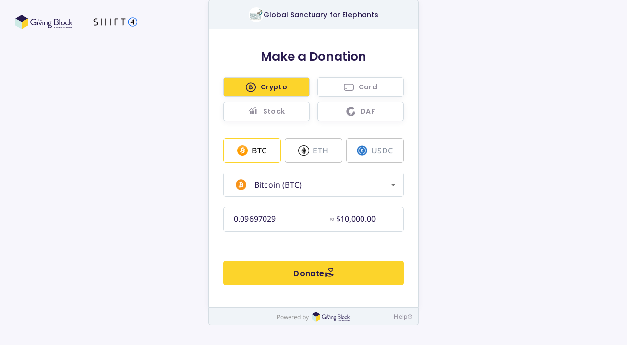

--- FILE ---
content_type: text/html; charset=utf-8
request_url: https://www.google.com/recaptcha/api2/anchor?ar=1&k=6LdOc_AiAAAAACU6F_veeBQz_9JRD8AAoARx0_rJ&co=aHR0cHM6Ly93aWRnZXQudGhlZ2l2aW5nYmxvY2suY29tOjQ0Mw..&hl=en&type=image&v=naPR4A6FAh-yZLuCX253WaZq&theme=light&size=invisible&badge=bottomright&anchor-ms=20000&execute-ms=15000&cb=wqsxwlvbttyw
body_size: 45620
content:
<!DOCTYPE HTML><html dir="ltr" lang="en"><head><meta http-equiv="Content-Type" content="text/html; charset=UTF-8">
<meta http-equiv="X-UA-Compatible" content="IE=edge">
<title>reCAPTCHA</title>
<style type="text/css">
/* cyrillic-ext */
@font-face {
  font-family: 'Roboto';
  font-style: normal;
  font-weight: 400;
  src: url(//fonts.gstatic.com/s/roboto/v18/KFOmCnqEu92Fr1Mu72xKKTU1Kvnz.woff2) format('woff2');
  unicode-range: U+0460-052F, U+1C80-1C8A, U+20B4, U+2DE0-2DFF, U+A640-A69F, U+FE2E-FE2F;
}
/* cyrillic */
@font-face {
  font-family: 'Roboto';
  font-style: normal;
  font-weight: 400;
  src: url(//fonts.gstatic.com/s/roboto/v18/KFOmCnqEu92Fr1Mu5mxKKTU1Kvnz.woff2) format('woff2');
  unicode-range: U+0301, U+0400-045F, U+0490-0491, U+04B0-04B1, U+2116;
}
/* greek-ext */
@font-face {
  font-family: 'Roboto';
  font-style: normal;
  font-weight: 400;
  src: url(//fonts.gstatic.com/s/roboto/v18/KFOmCnqEu92Fr1Mu7mxKKTU1Kvnz.woff2) format('woff2');
  unicode-range: U+1F00-1FFF;
}
/* greek */
@font-face {
  font-family: 'Roboto';
  font-style: normal;
  font-weight: 400;
  src: url(//fonts.gstatic.com/s/roboto/v18/KFOmCnqEu92Fr1Mu4WxKKTU1Kvnz.woff2) format('woff2');
  unicode-range: U+0370-0377, U+037A-037F, U+0384-038A, U+038C, U+038E-03A1, U+03A3-03FF;
}
/* vietnamese */
@font-face {
  font-family: 'Roboto';
  font-style: normal;
  font-weight: 400;
  src: url(//fonts.gstatic.com/s/roboto/v18/KFOmCnqEu92Fr1Mu7WxKKTU1Kvnz.woff2) format('woff2');
  unicode-range: U+0102-0103, U+0110-0111, U+0128-0129, U+0168-0169, U+01A0-01A1, U+01AF-01B0, U+0300-0301, U+0303-0304, U+0308-0309, U+0323, U+0329, U+1EA0-1EF9, U+20AB;
}
/* latin-ext */
@font-face {
  font-family: 'Roboto';
  font-style: normal;
  font-weight: 400;
  src: url(//fonts.gstatic.com/s/roboto/v18/KFOmCnqEu92Fr1Mu7GxKKTU1Kvnz.woff2) format('woff2');
  unicode-range: U+0100-02BA, U+02BD-02C5, U+02C7-02CC, U+02CE-02D7, U+02DD-02FF, U+0304, U+0308, U+0329, U+1D00-1DBF, U+1E00-1E9F, U+1EF2-1EFF, U+2020, U+20A0-20AB, U+20AD-20C0, U+2113, U+2C60-2C7F, U+A720-A7FF;
}
/* latin */
@font-face {
  font-family: 'Roboto';
  font-style: normal;
  font-weight: 400;
  src: url(//fonts.gstatic.com/s/roboto/v18/KFOmCnqEu92Fr1Mu4mxKKTU1Kg.woff2) format('woff2');
  unicode-range: U+0000-00FF, U+0131, U+0152-0153, U+02BB-02BC, U+02C6, U+02DA, U+02DC, U+0304, U+0308, U+0329, U+2000-206F, U+20AC, U+2122, U+2191, U+2193, U+2212, U+2215, U+FEFF, U+FFFD;
}
/* cyrillic-ext */
@font-face {
  font-family: 'Roboto';
  font-style: normal;
  font-weight: 500;
  src: url(//fonts.gstatic.com/s/roboto/v18/KFOlCnqEu92Fr1MmEU9fCRc4AMP6lbBP.woff2) format('woff2');
  unicode-range: U+0460-052F, U+1C80-1C8A, U+20B4, U+2DE0-2DFF, U+A640-A69F, U+FE2E-FE2F;
}
/* cyrillic */
@font-face {
  font-family: 'Roboto';
  font-style: normal;
  font-weight: 500;
  src: url(//fonts.gstatic.com/s/roboto/v18/KFOlCnqEu92Fr1MmEU9fABc4AMP6lbBP.woff2) format('woff2');
  unicode-range: U+0301, U+0400-045F, U+0490-0491, U+04B0-04B1, U+2116;
}
/* greek-ext */
@font-face {
  font-family: 'Roboto';
  font-style: normal;
  font-weight: 500;
  src: url(//fonts.gstatic.com/s/roboto/v18/KFOlCnqEu92Fr1MmEU9fCBc4AMP6lbBP.woff2) format('woff2');
  unicode-range: U+1F00-1FFF;
}
/* greek */
@font-face {
  font-family: 'Roboto';
  font-style: normal;
  font-weight: 500;
  src: url(//fonts.gstatic.com/s/roboto/v18/KFOlCnqEu92Fr1MmEU9fBxc4AMP6lbBP.woff2) format('woff2');
  unicode-range: U+0370-0377, U+037A-037F, U+0384-038A, U+038C, U+038E-03A1, U+03A3-03FF;
}
/* vietnamese */
@font-face {
  font-family: 'Roboto';
  font-style: normal;
  font-weight: 500;
  src: url(//fonts.gstatic.com/s/roboto/v18/KFOlCnqEu92Fr1MmEU9fCxc4AMP6lbBP.woff2) format('woff2');
  unicode-range: U+0102-0103, U+0110-0111, U+0128-0129, U+0168-0169, U+01A0-01A1, U+01AF-01B0, U+0300-0301, U+0303-0304, U+0308-0309, U+0323, U+0329, U+1EA0-1EF9, U+20AB;
}
/* latin-ext */
@font-face {
  font-family: 'Roboto';
  font-style: normal;
  font-weight: 500;
  src: url(//fonts.gstatic.com/s/roboto/v18/KFOlCnqEu92Fr1MmEU9fChc4AMP6lbBP.woff2) format('woff2');
  unicode-range: U+0100-02BA, U+02BD-02C5, U+02C7-02CC, U+02CE-02D7, U+02DD-02FF, U+0304, U+0308, U+0329, U+1D00-1DBF, U+1E00-1E9F, U+1EF2-1EFF, U+2020, U+20A0-20AB, U+20AD-20C0, U+2113, U+2C60-2C7F, U+A720-A7FF;
}
/* latin */
@font-face {
  font-family: 'Roboto';
  font-style: normal;
  font-weight: 500;
  src: url(//fonts.gstatic.com/s/roboto/v18/KFOlCnqEu92Fr1MmEU9fBBc4AMP6lQ.woff2) format('woff2');
  unicode-range: U+0000-00FF, U+0131, U+0152-0153, U+02BB-02BC, U+02C6, U+02DA, U+02DC, U+0304, U+0308, U+0329, U+2000-206F, U+20AC, U+2122, U+2191, U+2193, U+2212, U+2215, U+FEFF, U+FFFD;
}
/* cyrillic-ext */
@font-face {
  font-family: 'Roboto';
  font-style: normal;
  font-weight: 900;
  src: url(//fonts.gstatic.com/s/roboto/v18/KFOlCnqEu92Fr1MmYUtfCRc4AMP6lbBP.woff2) format('woff2');
  unicode-range: U+0460-052F, U+1C80-1C8A, U+20B4, U+2DE0-2DFF, U+A640-A69F, U+FE2E-FE2F;
}
/* cyrillic */
@font-face {
  font-family: 'Roboto';
  font-style: normal;
  font-weight: 900;
  src: url(//fonts.gstatic.com/s/roboto/v18/KFOlCnqEu92Fr1MmYUtfABc4AMP6lbBP.woff2) format('woff2');
  unicode-range: U+0301, U+0400-045F, U+0490-0491, U+04B0-04B1, U+2116;
}
/* greek-ext */
@font-face {
  font-family: 'Roboto';
  font-style: normal;
  font-weight: 900;
  src: url(//fonts.gstatic.com/s/roboto/v18/KFOlCnqEu92Fr1MmYUtfCBc4AMP6lbBP.woff2) format('woff2');
  unicode-range: U+1F00-1FFF;
}
/* greek */
@font-face {
  font-family: 'Roboto';
  font-style: normal;
  font-weight: 900;
  src: url(//fonts.gstatic.com/s/roboto/v18/KFOlCnqEu92Fr1MmYUtfBxc4AMP6lbBP.woff2) format('woff2');
  unicode-range: U+0370-0377, U+037A-037F, U+0384-038A, U+038C, U+038E-03A1, U+03A3-03FF;
}
/* vietnamese */
@font-face {
  font-family: 'Roboto';
  font-style: normal;
  font-weight: 900;
  src: url(//fonts.gstatic.com/s/roboto/v18/KFOlCnqEu92Fr1MmYUtfCxc4AMP6lbBP.woff2) format('woff2');
  unicode-range: U+0102-0103, U+0110-0111, U+0128-0129, U+0168-0169, U+01A0-01A1, U+01AF-01B0, U+0300-0301, U+0303-0304, U+0308-0309, U+0323, U+0329, U+1EA0-1EF9, U+20AB;
}
/* latin-ext */
@font-face {
  font-family: 'Roboto';
  font-style: normal;
  font-weight: 900;
  src: url(//fonts.gstatic.com/s/roboto/v18/KFOlCnqEu92Fr1MmYUtfChc4AMP6lbBP.woff2) format('woff2');
  unicode-range: U+0100-02BA, U+02BD-02C5, U+02C7-02CC, U+02CE-02D7, U+02DD-02FF, U+0304, U+0308, U+0329, U+1D00-1DBF, U+1E00-1E9F, U+1EF2-1EFF, U+2020, U+20A0-20AB, U+20AD-20C0, U+2113, U+2C60-2C7F, U+A720-A7FF;
}
/* latin */
@font-face {
  font-family: 'Roboto';
  font-style: normal;
  font-weight: 900;
  src: url(//fonts.gstatic.com/s/roboto/v18/KFOlCnqEu92Fr1MmYUtfBBc4AMP6lQ.woff2) format('woff2');
  unicode-range: U+0000-00FF, U+0131, U+0152-0153, U+02BB-02BC, U+02C6, U+02DA, U+02DC, U+0304, U+0308, U+0329, U+2000-206F, U+20AC, U+2122, U+2191, U+2193, U+2212, U+2215, U+FEFF, U+FFFD;
}

</style>
<link rel="stylesheet" type="text/css" href="https://www.gstatic.com/recaptcha/releases/naPR4A6FAh-yZLuCX253WaZq/styles__ltr.css">
<script nonce="hmRT-WzIN_i-BhqhXxJfZA" type="text/javascript">window['__recaptcha_api'] = 'https://www.google.com/recaptcha/api2/';</script>
<script type="text/javascript" src="https://www.gstatic.com/recaptcha/releases/naPR4A6FAh-yZLuCX253WaZq/recaptcha__en.js" nonce="hmRT-WzIN_i-BhqhXxJfZA">
      
    </script></head>
<body><div id="rc-anchor-alert" class="rc-anchor-alert"></div>
<input type="hidden" id="recaptcha-token" value="[base64]">
<script type="text/javascript" nonce="hmRT-WzIN_i-BhqhXxJfZA">
      recaptcha.anchor.Main.init("[\x22ainput\x22,[\x22bgdata\x22,\x22\x22,\[base64]/[base64]/UC5qKyJ+IjoiRToiKStELm1lc3NhZ2UrIjoiK0Quc3RhY2spLnNsaWNlKDAsMjA0OCl9LGx0PWZ1bmN0aW9uKEQsUCl7UC5GLmxlbmd0aD4xMDQ/[base64]/dltQKytdPUY6KEY8MjA0OD92W1ArK109Rj4+NnwxOTI6KChGJjY0NTEyKT09NTUyOTYmJkUrMTxELmxlbmd0aCYmKEQuY2hhckNvZGVBdChFKzEpJjY0NTEyKT09NTYzMjA/[base64]/[base64]/MjU1OlA/NToyKSlyZXR1cm4gZmFsc2U7cmV0dXJuIEYuST0oTSg0NTAsKEQ9KEYuc1k9RSxaKFA/[base64]/[base64]/[base64]/bmV3IGxbSF0oR1swXSk6bj09Mj9uZXcgbFtIXShHWzBdLEdbMV0pOm49PTM/bmV3IGxbSF0oR1swXSxHWzFdLEdbMl0pOm49PTQ/[base64]/[base64]/[base64]/[base64]/[base64]\x22,\[base64]\\u003d\\u003d\x22,\x22S8Odwo4cK8Oow45VwoTDj8O8c3A4SsKrw6lJQMKtTVjDucOzwoZpfcOXw7nCuADCpjwWwqUkwoxDa8KIQcKwJQXDqnR8ecKEwr3Dj8KRw6DDvsKaw5fDshHCsmjCo8KowqvCkcK/w6HCgSbDpsKLC8KPY1DDicO6wpXDmMOZw7/CucOIwq0HV8KSwql3fBg2wqQgwpgdBcKYwovDqU/DocKrw5bCn8OnF0FGwoUnwqHCvMKmwqMtGcKyN0DDocOIwrzCtMOPwqvCoz3DkwvCkMOAw4LDkMOfwpsKwo5qIMOfwqcPwpJcYMOZwqAeUsK+w5tJZsKkwrVuw4FAw5HCnA/DpArCs2PCjcO/OcKQw5tIwrzDvsO6F8OMIT4XBcK/ZQ55QsOOJsKeRcOiLcOSwrnDk3HDlsKsw6DCmCLDlx9CegLCsjUaw4h6w7Y3wr7CpRzDpSrDrsKJH8OZwqpQwq7DjcKRw4PDr0FUcMK/[base64]/DvMKnw4grw4XCsD0Uw5MSwqdOeUPDhCQ4w6zDlMOLM8K6w4B+EBNgGiHDr8KTLUfCssO/OUZDwrTCoERWw4XDt8OYScObw5PCu8OqXG0CNsOnwrYlQcOFU3M5N8O5w6jCk8OPw5TCh8K4PcK6woo2EcKbwqvCihrDo8O4fmfDvAABwqtywq3CrMOuwphSXWvDlsOZFhx7BmJtwrzDrlNjw7jCh8KZWsO7FWx5w6wIB8Kxw4/CrsO2wr/CrMOnW1RFLDJNBlMGwrbDi2NccMOqwp4dwoldEMKTHsKcKsKXw7DDj8K0N8O7wqXCrcKww64pw6Mjw6QNT8K3bg5HwqbDgMOEwqzCgcOIwqfDlW3CrXnDjsOVwrFKwpTCj8KTdMKOwph3dMONw6TCshUoHsKswoQGw6sPwqDDh8K/wq9tBcK/XsKcwoHDiSvCsFPDi3RCVTssIEjChMKcPsOOG2poDlDDhAh/EC0uw6Mnc27DuDQeKxbCtiF6wp9uwopzAcOWb8OuwrfDvcO5Y8Kvw7MzLzgDacKdwoPDrsOiwphTw5cvw5/[base64]/CvcKYKXx3TDt6NMK7w4XDgk0Jw5BfN2/[base64]/Dhh5lRiDCn1tsWgAewpNTeMOVXAQpWxjDiMOaw4dewrtsw6DDlTDDvnjDgMKSwpLCiMKawqMDNcO0ccOdC3plD8Onw6jDqg9+BWLDpcKadXTCgcK2woU2w7DCkxPCo1jChUjCiVLDhsOGZ8KUa8OjKcK7PMK/HV0uw4M4wol2SsOvZ8OmMBQXwqLDusK3wojDhDlSwrYtw7/Cs8KrwroES8Ouw5nCmxfCj0rDuMKYw7FhYsKCwrtNw5jDl8KYw4LDuwnDoR5cOsKHw4ZWVsKbScK0SDAyGE58w5PDt8KcFmxsVMO4w7kIw5Q8w4lMOTJ4TzISFMKrasOUw6jDs8KAwp/Dq37DusObEMKoAMKjPMKIw43Dg8Kyw7PCvzLCnyMkP0ltWkrDv8O2QcOnKsK7JMK+wpYjIH5HX1LChQ3CiVhSwqTDsi57ZsKhwo/[base64]/wr/DoGbCn8K9BUokw7XCkQJ2F8OmwonDpMO6wpHCnkbDgsK0bhZpwpvDvW8kPMOaw4BuwqPCp8Ouw41Zw5NjwrPCj0pRSh/ClcOKLjJVwqfChsKwPjxYwpjCtyzCpFgOdj7CiXMyFT/Cj0vCuhV+HFHCkMOCwrbCuRvCvncsBsO6w7sUNsOcwoMKw6bDg8KCPgIAwqbDtmbDnA/[base64]/Cj8K0w67DmMOVH0XCscOsF8Obwr4TR8KpXcO8E8KWNBwLwrEfeMOxCHfDnmvDgmTCu8ODTCjCqmDChcOFw5zDh2TCj8OFwrISO1YPwqYzw6tDwpHDn8K9D8KhJMK9KhfCq8KOY8ObazERwo7DosKTwpjDrsK/w7vCgcKlw6A1wq7Cg8OzfsOUFcObw5B3wo05wrgnEzXDlcOEcMKzw5MWw79Jwr4zMDIYw55bw6UnIsO7P3FNwp3DnsO3wqnDn8K4UAHDpQ7DoSDDhVbDp8KLOsO9Fg/Dj8OPCsKrw6xaOD/[base64]/NybDuXrCkyEGflwQwobDuFDChAhBJj80WwMJQcKtwogUJBHDrMK2wokRw50TWsO/L8KVOCRPDMOewopywoNww63DvsKPZsOaS2fDt8OddsKkw6TChmdMw7bCq1LDuAbChMOrwqHDh8OUwp41w40uDAM3wosmZClMwpXDnMOsHsK7w5XCm8KQw6EEFMOoFzp4w582L8K3w4Iiw5dqYcK9w6Rxw4cfwqLCm8OJAQ/Duh/CmcOyw5bCpHUiJsKFw6jDvgJFEmrDtzIXw5YQIcOdw41wVETDk8KAT08vw6VVecOVw6vDisKZXsK3S8Kvw7bDm8KuUDp9wrYAQ8KbZMOCw7bDqHfCscOuwoLCuBJNcsOCIkbCnQMUw7txd20NwrrCr0kHw5fCmcO5w5IXe8K/wobDhcOjMMOzwrbDr8OBwrjCnTzCmWxqYRfDtcO7NBgvw7rDgcKGwpN+w6bDicOIwqnCg05Qfk48wocgwrTCrRkgw4g2w68mw5zDisOTA8OYL8OCwqzCgsOFw5zCiVI/w4bCsMOCBF4oLsOYFjLDqGrCjX3Dm8ORYMKbw4jCnsOPF13DucK+w6sQfMKlw6fDgwPCvMKHNnfCim7CkQDDlGzDsMOOw6p6w7fCvRLCv3EGwpIjw65Pb8KpfMOBw7xcw71wwr3Cv17Dq3M3w63DoCvCtnrDiBIswq/[base64]/[base64]/wq/CiXrDksOxw4zDnyg/CjNsXBZ7wqYsw77DgF9bwqHDizLDsW/DicOJAsO6PsKqwoZkfwXDg8KTdE3DoMOtwrXDqjzDl2IXwqjCmQkGwq7DohrCicKWw4xbwonDgMOQw5FMwrgAwrhMw580J8KvV8OzEnTDksKeGHMVfsKLw7IJw6HDo2nCnj93w63Ci8OnwrZ7LcKrNWfDlcO/NsOQfR/CqHzDmsKsU2RLDz7DucO3GFfDmMO8worDnRDCmyHDjsOZwpwqKiI2U8KYQlYHwoQWw5ZmCcKww6MGCWPChsOOwozDhMK2J8O7wpttbxLCqXvDhsKsbMOUw4PDh8K8wp/CmcO6w6TCsT02wp8eQzvCqiJRY2TDpgnCqcOiw6rDjG4vwpRAw4AOwrIQUsKXY8ONGj/DosKpw6lqCSABVMKYNGN8e8K7w5tyccOYesOoUcK4KV7DpkwvAsOOw5MawprDjMK6w7bDncKnd3kIwqdHJcOfwrTDtMKVcMK5AMKGw6dcw4RJwqHDl1vCucKVNm4FVXLDpn/CsWUudFtYY33DqxjDgQ/DscOLAxkna8KGwqrDgHTDux/DuMOPw7TDoMOPwqhjw4BUGnTDoVXClz/DolXDkgfCh8O9CcKyTcKmw6HDq2QTFlDCpMOYwpAuw6AfXRvCqFgdOQwJw6NtAAFnw78lw77DrMOowoh6TMKJwqBfI19UXnbDl8KFKsOtRMO4QAt6wqBUA8KQRmttwokMw5Q9w5zDpcOiwrEHQibDlMKuw6TDmRleO192d8KKIEnDuMKHwqd/eMKKdW08OMOcWMOgwq0+OmIbTMOeby/DqiLCvsOZw6bCscOCZMO7wqEjw6DDtsK7EibDtcKKUsOlUBR5e8OQDmfDvAYyw7fCsgbDtX3Csn3DvzbDr1MTwqDDpzHDn8O5OA0wKMKXwrtgw7kjwp7DkSEjw6lLMMK+fRjCm8KeE8OZAn/Cjx/DnQlGNzwXGMOeNMKZw6Ykw7MGRMOcwpvDiDMGO1LCoMKMwo9aJMOtPHjDqMO5wpzClMKBwptEw5BmZ0AaKgbCn1nCum/[base64]/DoDcBGsOBw4bDlRIWwpYPw586VsKXw7vDrXlKRUhPO8KnI8OiwpknMcO+flDDgMKOJMO3KcORwrsiCMO8RsKDwplLVz7CjCnDuT9Bw4tEd0rDosKlW8KtwoBzc8KxScKkFHbCrcODaMKaw6HDgcKNAkduwqdXw7TDunkOw6/DnzYCw4zCmMKEOSJ2ATJbR8OpNzjDljRtATVOOGPDi3LCnsOBJEIvw61BHsOzA8KTesOqwosywprDpVoGJQTCuw5YXSJAwqZWbCPCo8OrMlPCsEZhwrIaIAAOw7HDu8OgwoTCsMOtw4h0w7TCiAITwpfDj8Klw4/DkMKOVwlkGcOsXwDCn8KJPcOZGwHCowUww4/CvMOsw4DDrcOPw7wvZMOcADTDv8O/w4tww7fCpxPDuMKcH8OLL8KeVsKAV1R1w5FJB8OkFG/DmsOGQzzCqnvCnzMwGsOow7YIwq5MwoFXw4xtwoh1woNnLk4VwoNVw68QVk/DtsOaFsKrecKIE8KgYsO5W0bDlithw5JvWSvCvMOgeGUIGcK0dzzDtcOkL8Orw6zDkMKTRgnDgMKEARfDn8Kcw6/[base64]/DqCtxw4rCtSwLw7sNOyDCi8Kzw4DCuVzCoyFqe8K+awnCjMO7wrDCt8OWwo3CqV00GsKSwoF0eA/Dg8KTwoElED4Xw6rCqcOfLMO1w41+UCbCqMOhwoV/w5YQE8K8w5PDssKBwo7DpcO6UGLDuXwCLVLDnUAISjRDdsOKw6sWVcKvTcKlE8OOw4YkF8KYwqQrbMKacMKiXlg6wpPCtMK0dsOYaT8YZcOXZ8OowpvCjRIscyV3w6V1wo/CqMKYw4c4DMOBOcOKw4E1w5LCvsORwoVySMOtf8OfLVnCjsKKw5oSw5FXFG4gRcKBwqxnw4cFwpJQfMKJwp11wqpVB8KqKcK2w7kNwo7CmXTCl8K2w77DqsO0CRs/csOWSRzCm8KPwoszwpfCicOBFsKew5DCvMOuw717V8KPw458HT3DizENcsKgw5LDvMOrw5NqB13DrHTDh8OQQUvDoj5tQsKqB3vDpsOWbMKBBsOTwpIdJ8O/w4DDu8OYwpPDinVxNhHCsg0pw4kww5Ife8KSwoXChcKQw6g/w4zCsQcCw5/Cg8K9wq3DmW4OwoJywphdHcK6w4jCvX7Cll7Ch8KfBcKUw5jCscKXCcO9wqvCmsOZwocgw5FsVULDncKoPB8hwqLCv8OMwpnDqsKSwpt9wrHDmsKcwpYLw6XCusONwrnCuMOLWhEDDQXCncKkAcKwZS3DpCsOKn/Cix1rw4HCnB/ClcOEwrJ0wrkHUlxrW8KPw40sHXVHwq3CgBYDw5DDpcO1MDx/wo4gw4/DtMOwIcOgw7fDvmMGw6LDlsOCUVbChMKxwrXCsRpQeFArwoIuBsOJcDHCnTXDrsKhKMOaLcOjwrrDpQrCqsOkRMKzwpDDk8K+CsOHwrNDw7XDjU91NsKhwpNhFQTCnUvDpMKswqTDv8O7w5x1wpLCj158EsOEw6FKwoJ7wqx9w7/CisKxEMKgwrHDgcKYUWAWTTnDvFFQNMKNwrRQQWofT3/DqkHCrcKsw700bcKUw4cUfsK7w7/CkMKgdcO7w6thw4FQw6vCi2XDkXbDisOwP8KtbsKGwojDoW5iRF8GwqHCrMO2Z8OVwqMiMsKlXTTDnMKQw4/CiFrClcKuw5TDpcOvOMOSUhBNZMOLOWcXw41ww5fDp1J1wrZGw7EzET/[base64]/Cv3l/[base64]/[base64]/DhcOTbMOewoLDr8OtHcK3w6jDhMOza8O0wqRtDsKxwqLCjsOqJMODJcOvIA/Dr3g2w7JAw7LCj8KoA8KKw6XDlQlewqbClsOrwo5rTCjCisOYVcKKwqbCgF3CrBkzwrEwwqUMw78wI1/[base64]/X8Kvw6XDpMKCwpU0MEHDk8K/wpHCm8KaCXNfwrHDj8OiDkPCkcK6wrbDq8OdwrfCrsO+w7JPw57Cj8K8ecOsRMOSBS7DlFLCl8O4Ty/ChsO4wqzDrMOxHhcdKUo9w7VFw6Rqw4xNwpZjClXCk1/DkDjCvXAtVsOlSCU8w5M0wqTDlC7Cj8OHwrNqZsOpST/DszfCiMKoC1LCnz7CjBsvGMO/W3g/XVLDkcO+w7cVwrQpWMO1w5rDhUbDicOfwoINwq3CqijDuE5gSUnClAwkQsKZaMOlNcObL8OIEcOcF33DusO3YsOtw5vDosOhLcKhw6UxJFnCjizDlwzCkMKZwqlbLRLCvmjCuAV2w5ZawqpEw5N/RlN8wo8oO8Opw59+woBSHwLCtMKdw5fCnMONwpQdYRnDqRIpEMOtSsOqwogswrTCqMO5CMOiw5bDp1rDhRDChGrCnUbDosKuG2LChz4yPD7CusOLwqDDo8KXworCssO4wqjDtTdGbCJgwofDny5tRVowJ0cZU8OJworCoQYWwrnDpw1uwpZ/dMKUEsOXwo3CpMOndCzDjcKYI3M0wpfDt8OJfwU1w4Fib8OWwqDDrMOkw70qwopgw6PClMOKAcKxdT8DM8OAw6MBw7HCicO7fMOZw6TCq17DsMKTEcKkccOkwqwsw73DkR5Cw6DDqMOWw5nDsFfChMOdSMKNXTJgLm4dfQw+w5J+UsOQO8OoworDu8OYw4/DtQXDlsKcNHfCmHDCsMOvwqRKMGRGw7xywoNJw7HCvsKNw7PDqsKUfcOAD1Ayw4kkw6J4wqUVw4DDocOaQhLCssK+UWbCkmrDmwTDm8O6wq/CvsOPV8KRScOCw54wMcOPKcKzw4wvZ3bDhkzDpMOXwo7Dr2MaPMKJw4YhTH0LQj4qw6jDr3TCpUQALl3Dj3LDkMKpw63DucO4w4HCvUgxwpjDhn3DjMO+wprDiitDw6lkNcOVw67Cr0grw5vDhMOVw59LwrXDi1rDk1HDmUHCm8OhwoHDiALDpMKlZcOaXj/Ct8OEGcK2CXhraMKiZ8O6w5rDj8KxLMKpwoXDtMKPD8Ozw5x9w4LDscKTwrNmGVDDkMO5w48Bf8OCYUXDlsO4Dh/CjwM2KsO7GGrDkj0WA8OKScOmccKIfm49ABUWw77CjEYpwqMoBsORw6PCqMOpw5Ngw7x0wobCo8KfFcOAw4xwSwLDucO6EcOWwooLw7gxw6DDl8OHwq8/wq/DocKsw4Nuw7jDpsKowpjClcKEw7VRDmLDlMOiJsKjwr7DjnRvwrHDhwkjwqhfw7AfLcKUw5A1w5pLw5zCvTh4wo7CpcO/a13CnA4pDD8Ew7ZsN8K9AjMYw5xZw4vDqcOlGsKlTsOgVBjDtsKcXB/ChMKYG3IeOcO0w4PDpyXDvUY4OcKHNkTClsOsJjwVPMOhw63DlMOjHGlPwr/DnSfDv8KawqbCjsOiw7EkwqjCvEQ/[base64]/DlcOkwonDssKbZBl9cVhlw6ESw4kew63Dg8O7KVHCocKDw5QpDyE/w5RDw4HDnMOdw588IcOHwrPDthnCgwVrJcOCwo5GHcKKN1bDpsKqwrF0wr3CmMKyHBjCh8KSw4VYw4sRwpvClSVyOsK4G2s0Y3jCksOuIjNxwo/DrsK9O8OLwofCpzQKXcOsYMKdw5vCnXEWaSjCiDBWWcKnFcOuw6l4DSXCp8OvPhhpZCZ5dD1GCcO0MWXDugDDtF80wpPDlm8twptSwrzCgkXDuwFGJmbDicOLQF/Dq3Y6w6PDgRrCqcOlTcKxGQZgw6zDsn/Cu0N4woLCp8OzBsO3EMKcwoDDj8ObQGN7aFzChcOhNDXDlcK7SsKhd8KFEAHCjENzwqjDhn3DgEHDpCY0wp/[base64]/TcKhN8Osw6sIf189UT3CjGrCgCbCsXs0Cl3DoMKJwo7DvcOCDR7CuT3ClcOQw5nDghHDsMKFw7xEYi/[base64]/BS8jw5sRwrLCnsO4XsOWw54Ywo/DpGLDj8KUwrzDpsOeW8OGbcOuw4PDhMO8Q8KWc8KkwoTDuTrCokXCg0JJMS/[base64]/[base64]/CpsOpwoDCgklRwpVPw5hCDcO3wr1kZ0nCuk05cBZkdcKvwpvCgyZsWnoQwqnCqsKSSsOLwq3Do3PDsX/CtcKOwqojXThzw7J7DMKsN8KBw6PDtFtpd8KcwqBZdsOowoTDiCrDgVDCrVsCQ8OQw4w/wpNCw6NCcULChMODVn9wEsKfV0IvwqMONEnCgcK1w64MQ8OLw44DwoXDr8KOw6oPw73CkQ7Cg8OWwocNw4/[base64]/CnnnDn8OGP8K7w63Dog7DnsKdWxbCiUNTw7k5QsKHw63DnMOEUcKGwq/CvMKgMEHCnDfCgDTDp1DDqgxzwoIoX8OvZcKVw4Q8I8KKwrDCpcKTwqgWAXLDhcOXAG5+KsOUfcOVWDzDmm7Ci8OUwqwiNljClgxuwo4cDsOja0d8wrvCrcOtLsKDwqXCiy9aEsKkcm0ZacKfTCLChMK3MmvCkMKpwqFBTsK1w7/Dp8OrEUUQbxvDq1U5T8KZayjCoMOZwrvClMOsGsKtw6NxcMOIWMKlUzAkODXCrypNw4Bxwq/DlcOYUsOXbcOuQSBVeQLCmBEDwq/CrzPDuTtFSEM1woxocsK7wot/[base64]/Co8KBw5jDt8OTDsOJwrkmQgszwonDg8ODG3XCjsO7w7zCr8OiwpoYH8OWZ0gFOUQwKsO5c8KLQ8KJQXzCgUrDo8OEw4VmXwHDr8Ojw5DDpRpVUcOlwpdLw7Ztw50uwrfDlVkmTSfDvk3Dq8KCY8OUwoZ6wqjDhsO1w5bDt8O8CXFIaX/Dr3YDwo/DrzcKesOjE8KhwrbDkcOdwobDscKnwpUPf8OXwozCtcK9ZsKfw79bRsOiw7rDtsOVcMKQTQTCk0bClcKzwpdua2Afd8KPwoLCgsK+wq5Nw5Z8w5UJwqhZwqsYwphXLMO8L1giwrfCqMKawo/CqsKhXUIqwrnCoMO5w4NraSPCpMOjwrcRTsKdSVpJLMOaeSB4w4QgAMOwPXEPIsKcw4YGbMK+GE/CuXhHw7h5woXDu8OHw7rCuXLCi8K1NsKFwofCtsKWJTDCtsK2w5vCjB/[base64]/[base64]/IBHDuGLDp8KVYcKLCklLw7RdIH7DqMKqwoltcMOcY8O8wo/DgA7DuAjDklhSOMK/O8KKwpjDnX/Cgiw1dSPDrCUew6dRw5ltw7DDqkDCgMOYMxTCjcOIwrFqNcKZwo3DkkrCjsKRwpcLw6cae8KOOsKYHcKtecK7NMKmcG7CllnCjcOnw4vDuSDCkxUUw6osFXbDg8KhwqnDv8OUKGnDnB3ChsKCw5DDmns2UMOvwptfw7DDtxrDhMKzwr0KwpE5WmfDgy9/SWbDvcKiT8OyPMORwrXDkgt1csK3wqJ0w63CrXNkZcOBwpBmw5HDrcKXw51nwq1BFw1JwpoKMQvCsMK+wosYw6nDpS41wrcdEDZJXHXCs0BgwprDpMKyasKbJsK/DyHCtMK/wrTDpsK0w44fwp1BD3/CsT7DqE5awrXDuTggdkfCqH14UABtw7nDk8Ksw4psw5DCk8KxN8OQB8OhP8KLPn5zwofDmmTCmDrDkj/ChBrCjcK8JsOrfH8iAlITaMOiw4kFw641XMKrwoPDi2ILKxAkw5jCmz8hejPCvQ1/wovCswBAL8Koa8K+wpfDpxF4wokowpLChMKqwpnCszEMwoFPw6dXwpjDpT8Cw5ceHBkVwrY6FcOKw6bCtk4Sw700IcOewo3DmcOQwrfCumhQZVQsFC3Cr8K8XTnDmDlGWMO5L8OiwoYjw4XDucO3G2V9RsKOZMO3RMOtw6ouwprDksOdFMOrBMO/w5FUfjQ0w5s5wplbeDkAHXfCrMOkS1fDicK0wrnCvRDDgMKJwqDDmDJOfzIqw6fDs8OKV0Ekw6djFA4/QjrDrxEEwqfDs8OwOGA5RSkhw7vCuATCnizDkMKHw6nDtF0Xw7FDwoEddMKpwpfDr2U/w6IzKD05w64Cd8K0LzfDjFkKw5cjwqHCtQ9kHyt2wqwYJsOgF1V3DsKtBsKDAjYVw5DDkcKcw4pFIjbDlCLClRLCsgliLUrCtA7Dl8KWGsOswpcjRBYZw6Y6GAjDkzhtIHs9KR5wNgM/wpFyw6VGw78FAcKwKsOvdEPDt1MLLHfCgcKywpPCjsO0wrtHK8OsEx3DrCXDnncOwqYSY8KvWxNvwq4NwpPDn8OUwr15WGI9w5sLY3/DssKxQG86ZVVBd0ljeTtKwrkwwqbCgAw/[base64]/woPCm37Dm8OuPVDChsKdwrwrwr3CrB3ChzwPw4oFLsOJwr5lwrEiKCvCssO1w6olwpbDlzvCiFJWBXnDisOJNBkkw5t5wp94cWfDsEzCusKqw4YIwqfDhU4Tw5EvwphTAiTCpMObwrgXwqQnwoRJw5pIw5Nmw6k/bwJnwqTCpwbDl8KAwpjDplAZHMKzwonDvMKrLlIFHSvCjsKSZCvDnMOVYsKtwp/Cp0IlHMKFw6F6XcKiw68CEsKnMMOGeGl5w7bDv8OkwobDlnY/wp0GwqbCrRnCr8KbQ1Qyw4QVw51ZIiLDusOnUWvChTMqwr9lw7cEccOLER8PwpbDssKQDsK+w5oew7Fkfxc6XijDoXFuBMOOS2vDn8ODZsK3Cl1KCcKfLMOqwp3DmG7DnMOqwrx0w4tGI2QFw67CrBk2RsOTwqsiwozCj8KqOUUow5/DuT9kwr3DmRJuZV3CiXfCuMOMe0ZOw4TDt8Otwqpswo3CqDzCni7DvHjDpllwATXCicKzwq5aJ8KYSBdcw7Qyw5trwr3DqC1XBsOfw6HCmcKzwoTDqsKDEMKKGcO/WMO0T8KoNcKtw7PCqcKybMKYZjBjwpHCscOiE8KXQMOUWBPDhTnCmMOCwrbDocOsZSx2w4jCr8OOw7pbw53CpsK9wpLDq8Kxf0vDhnHDt0/CpljDtMKcCmDDiVdfcMOew541KsKfT8O+w5QYw4rDkXbDvCMUw5bCrMObw40yeMK4DzQcLsOHG1vDoSfDjsOENAwAYsKwRTgDwoBxSUfDonwuGHHCucOPwowEamPCv0zCukLDuxsiw6hVwobDt8KDwoHClMKWw4bDuW/Co8KwGkLChcOtIMO9wq8PF8KsTsOOw4ULw6wgcirDjgfCknMHRsKlP0vCtznDpnEOVQlrw60cwpZzwp0Uw7bDn2rDjsKjw6sOeMKtJEPClSwOwqDDisOCe0dSY8OWF8ObTkzCsMKMLgBEw7sdOsKoQcKqOFRCZsKjw7rCkVFpwoR6wq/Dk3/[base64]/Clyc3bcOeQcKRJ0dgw7vDvR/DnMKoWMODYcKUNMO8S8KUIsOJwrxQwpN4KCfDgBhEF1fDk2/DhjAVwpMaEDZLeTQccSfCvMKKdsO/[base64]/CmMKODwzCmMO0Uj/CoMO3AynDmMOkwqvCoivDlxvCqMKUwox0w7vDmcOaH3zClRrDq2PDqsObwojDvzHDpkMmw6EwIsORU8OewrnDuifDiDbDuTTDvktuCnVVwrIUwqvCmAR0YsOOM8O/[base64]/w6gmTMOtwq7DvGHDp8Oww6vCiVLClMOAdXTDjXLCo3vCmyhtGMK5OMKubMKsbMKZw5RESsK0C2FAwp1eH8Kzw4XDhjknByVdS1oww6DCr8Kswqw4bMK0JRUOYEF8V8KbGHhEAD5FLSpfwpkwQsO/[base64]/BcObwpZzw5JdDMOhaV8KwprCinQVBsKoH2jDlE7DuMK+w7bClCRIbMKGQcKCKBTDn8ODMzvCpsO1ekLCtMK+XU/DicKEAiXCohbDkxvCuzfCl3TCqBErwqPDtsOPTMK8w4IRwqFPwr7CvMKhOXtvLw1FwrvDrsKAw5InwonCpkLCux4lG1/[base64]/DusKdY3bCj8KrAWBZZsKkV8KcGkPDqkU8w4JudlDDkAUSNXPCvcK8MMO9wpjCgEYvw5gbw5gTwrvDoSIEwpnDu8Oqw719w57DosKQw643e8OowpnDtBFIZ8KwGMOrBx8/wqZdWRHDvsKgJsKzw7kPL8KvfHrDg2DDs8Klw5/CocOjw6R9BMKVDMK8wo7CpcOBw6paw43Cuw3ChcKFw7w3Yg8QGToHw5TCicKtTsKdf8KnPG/[base64]/[base64]/Dp8KiwqnDkgxDwrd1wr40Emh3wpfDvMOdA8KNWcKbX8KVXkU1wpt+w6/[base64]/wpDDoVtAEycjwp9VL8O8wqsOZsOzwoQdwp0hXcOAwpfDgnYAwoLDl0rCn8OIWDfDpMK3VMOjbcK+wr7DoMKkK0YKw7jDpihFAsONwpIDcH/DozULwpEQIT9Hw77ChTZcwoPDn8OeDsKewqDCgyzDhnktw77DqyNzVjNTBAHDmTxmAsOJRBrDscOyw5gLait1wq0Bwq8VE03Ck8KYT2VmPEM8wrPClsOcHjDCrFPDtk9CSMOEdMKXwpt0wobCv8Oew7HCtcOww6kVEcKZwplMPsKDw4DCpWDCicOIwqHCsltPwqnCrV/CqzbCocOYYGPDjmhDw4nCqBEywoXDkMKAw5/DsBvCjcO6w6t2wrfDq1fCi8K7AB4zw7zCkz7Ds8KSJsKVf8ONak/CuXcyK8KEWMODPjzChMOGw4E5DF/DsGQqGsK8w4HDmMOEGcKiMcK/K8KSw4PDvETDshrCoMK2WMKFw5FzwrfDp01EY1PCvCbColIMX0VDw5/DtGbCkcK5DR/Cg8O4ZsKlesKKV0nCs8KiwqTDvcKgJgbCqk/Cr2c+w6HCi8K1w7DCosKmwpp4SybCh8KcwrljaMOpw6/DiT3CvsOnwpTDln5xTMOmwqIzEMKuw5DCgWBRMHbDu1QUw4/DhsOTw7wfRhTCvhF+w5/Cn0kdKGzDk0tLfcOBwol+DcOzTTFDw77DqcKww4PDpMK7w7/[base64]/CpMKtwpzCiiQZwpdbNcKPMcOgPMKWAcOhd2jDmMKTwqoxNDbDhx5kw5XCrCV7w7tvaHx/w68sw5tkw6rCtcKqWcKAUB0Yw7I/NsKkwr3CmMO7cjzCtH8wwqIXw4XCu8OjMGjDg8OAcFzDs8KGwoXCsMK+w6XCssKBDsO3KVjDssKUDsK4wpcJRRHDt8OXwps5J8KowonDgAA5b8OIQcKUwrnChMKEFyTCjcK0JcKIw7PDtiTCshjDvcO+Eh8+wovDtsOKIgFIw5lnwokAFMOIwo5mN8KTwr/CtDTCoSwSGcKYw4/CsiZVw4PCqyV5w6dIw7UKw4QIBH7Dkz7CsUTDkcOJRsO6P8KywpzDiMK/wqxpw5TDhcKJSsOOw7hRwoRJEA9IKh4jw4LCs8KSUlrDtMOCVMOzEsKgPizCm8OJwpPCtEwYdD3DiMKbXsOJwpUCaRjDkG56wrTDqC/CsF/DnMOHT8OAaXHDmiTCnDbDisOYw5HCmcOIwoDDijw2wpPDtsOBI8OGw6p2XMKhLMK6w6MbMMKcwqZncsKZw73Cj2hQJRrDsMOJbylww4xXw4HDmcKCPsKUwqBCw63Cl8KBGnkYK8K4C8O9w5rCtFbCocKsw4TCs8O1JsO2wpHDh8OzNhPCpMKcJcOTwo4lI0sFFMO/w5pgAcOewqfCu2rDq8OKWSzDtknDvcKYKcKfwqXDpMKow5BDw7gdw4h3w6whwpXCmGcTw53CmcOCa3RPwps2woBkw75pw4wCWsO6wrjConh+M8KnG8O/w5XDpcKEPyjCg1/CgMOFGcKkc1nCuMODwp/DtcOaY1jDnmkvwpArw6fCiV1hwrIzSgHDlsKKXMOUwpvCkRctwqV9OjTCknTCmwwLHMKkLBjDsgDDiUzDjMKXecK+SWrDvMOmJX0xWsKJSU7CisOXbsOhMMOrwq9ANSHCjsK/XcOVFcOew7fDhMKQwprCqWvCiVpGNMOpej7DmsKuwrZXwpfCt8Kzw7rDpQIBwps8woLCtRnCmSlaMRFuL8OLw4jDncO1G8KRSMO2VsO4TSJaABloBcOvwpRrRQXCscKGwrrCnl0dw6vCinVvKsKEaTLDlMKDw4fDhMK/TyNeTMKXTUHDqhYlw63DgsKFBcO+wo/DnxXDp0/DuU/Dql3Cl8OWwqXCpsKow6B9w73DkVPDpcOlKz4rwqAlwofDoMK3wrvCm8Oww5Y6wr/CqsO8IkjCvTzCt0NlTMO4UMO1Rnt8ORjCi3I6w70ow7bDtkwKwpAxw5N9PSnDq8KjwqvCiMORUcOMPcOaVnHDikjChG/CiMKSDFDCq8KAVRc9wp3CsUjCqMKqwrvDrC3CjD4Jwq5HVsOmS1IzwqIVPSjCqMO7w7tvw7wbeiPDmW5jwo4MwpTDrnfDnMKCw5YXAULDqHzChcKyDcOdw5ROw6BfG8Kww6TCiHLDlh/Ds8OwTMOHVlrChQUkDsOePRI8w53CrcOzdBXDtMKcw7N6QDDDicKew7DDo8OUw5lTAHTDjQ3CoMKNACJTO8O/[base64]/Dg8OhwpnDiGjCtcO4w4rDk8KwXXBWC8KBwpLCusOhTWrDhCvDpMKPXSLDqMKdesOuwqrDtVzDksO2wrPCrg1/w7cKw7jCicO/wqjCqm52IDXDjwbDpsKoJsOWPTNGMCgVL8KXwoF0w6bCr282wpRlwp5+b3ljw7tzHRXCoT/DqwJOw6pMw7LCrcO4c8KbPVkpwqDDq8KXQF1Ew7sEw4hvJB/[base64]/CjAPCvsO2NzMOJ8KRw7/CpVIgSxnDhVfCoi1twofDusKSORTDlkNtBMOww7DCqhPDhsOfwplFwrpGKGElK2Vbw5vCgMKJwqtsHWfCvy7DkMOuwrHDnizDtMOvLQvDp8KMEcOHY8KmwqTCgSrCscKEw4/CrCPCm8Ofw4HDlMO4w7dMwqkEasOueQfCqsKzwqXCok7ClsOWw6PDjAcdNcObw7bDnyPCrX/Dm8KqURTDoQbDgMKKc1nClwcAZcK3w5fDthIwLyjCk8Kxw5IufG8jwprDsRHDoHhRNQZNw5PCmlpgRF8ebFXChQNFw6TCsg/CmW3CgcKWwr7DrE0swpRqZMOIw7TDncOow5DDgW83wq9Fw4rDhMKaP08GwonDu8O/[base64]/UsODwpgyREbDrMK5YmLDsMOaW8KUMMOqAcOtenjCh8K4wqDDlcKqwoHCvTJHwrNDw48Uw4IwFMKyw6QvCkHDl8OQP2fDuQQbB18ccgrCocKRw6bCt8Knwq7ChHHChgxrISLCn197DsKlw73DksONwrPDgMOzBMOpRijDmsKdw5MGw5NXHcO/V8OlTMKHwr1jLgBVTcKqRsOgwqfCtGpTOljDlMOZHDhtW8KJXcOICU11HcKDwoJzw7BPVGvCjXZTwp7DozF2Umhawq3DusKAwpUsJE7DvcOcwosMTwd1w4oUwo9bOcKVTwLCmcOKwr3CuSwNL8OWwowIwo8besK/B8OywqtmHEYSHMKgwrzCmTPDhi4nwpVyw7LCmsKGw6pCRlXCmEVsw5UiwpnDvcKmbmoawp/CvjQ/KAAUw5nDrsKeT8Otw47Cp8OEw7fDtcKvwooqwp0XHV4kU8Oowp3Cog13w4DCt8K7f8KdwpnCmMKgwoTCscO9wpPDkMKDwp3Coy7CiGPCkcKawq1pWsOLw4IOanjDi1cIOQzCpcO4UcKXFsKXw7/[base64]/DqFYLwrc0H2jCpsOkwpoDwpxzwoYww7bCuSnCpMO3UijDgFolNhbDg8OUw5nCncKoQ3Vkw77Dh8Kuwp9OwpJAw4VFFmTCow/CgcOTwojDssOFwq8NwqzCk1zDux1Lw6LCnMKEV1xCw6M0w7LCn0IFbMOcecK+TcOHXsOUw6bCqXrCrcKww4/Drw9PPMO+F8KiK3HCiFpUdcOPR8Ogw6XDjnw1YQrDjsKUwrXDisOzwrAqGlvDtDXCkAIxL0c4wp5oPsOgw6DDosKUwoXCgMOuw5jCrsKnG8Kyw68YDsO5IVM+dEXCh8Opw4E7wooswr4yfcOAwqnDjQNowosiQW16w6tUwqlmXcKlSMO9wp7DlsOPwqkOw7/ChMOxw6nDksORc2rDuhPDpU1gYAAhAlfCusKWeMOae8OZBMOMN8KyVMOuKMKuw6PDnCtyasKXUj4kw6jCqkTCv8OvwpTDoQzDqSp6wp43wojDp2I6w4LDp8OlwrvDojzDhHDDh2HCkwskwqzDgHRBbMKdQj3DkcOaAcKFw7/CuwIXRMO+M0DCpH/DpDoQw7RDw7vChzTDnmzDkVXCoH0iR8OqC8OYA8O+YyHDv8OZwpQewoTDucOew4zCpMOww4nDmcOgwobDlcOZw70+dn1kUV/CgMKSMWR0wpgHw6AxwoTCjBzCosOFAEXCtgDCrQ/ClypNOS7CkipxamASwrN4w4kkVnDDqcOEw4rCrcOwDCAvw75yGcOzw7hXwoUDWMKKw7PDmU8Qwp8Qwp7Dgjgww5t9wp3CsjjDkWrCo8Ozw5vCncKbPMOawqnDjlEnwrcnwqNswpNVb8ORw7FmMGNqJBbDiUHCl8OVw6/CvAfChMK/SS/[base64]/[base64]/[base64]/w5tdw5jCjXhyO8O2w5Uew6t/wpPDt1MaD1TCjcKjf3wdw73CvsO2wrrDiULDkcKybUBZEEwwwoQHwoTDqDPCv2wywpRmCkHCm8K5NMK0dcKHwpbDkcK7wrjDjQ3DgGg1w4PDpMKQw7hAXcKsa0DCj8OBDHvDhTwNw68Qwrt1DwnDqypkwr/CvcOpwpIbw7R5wrzDqxwyYsKEwo1/[base64]/DlMOAc8O8wrrCkU5uw4NTw55uw53CpnLDh8OkNsKrRsK4LsOaFcOzSMKlw5PCsi7Cp8OXw7TDoxXCv0jCpQHCkwrDpsOtwppzEsO7bsKdIcKxw590w7hIwoQnw4F1w7JcwoMSLHxZS8K4wokfwprChxQoEAAcw6vCgGgVw7N/w7gywrvDkcOgw7TCkTNfw6BMPMK1BMKlVMKOZcO/bHnCpVFcVDoPwoHCoMOjJMO6AhbClMO3fcOGwrZVw4PCo2jDn8OewrPCsR/[base64]/CtVlSAx3DkMOfVcKDw5pRY8Onw4HDssKww4fCrMKiwr3DqA/Cn8KCGMKTO8KSA8O4woo8ScOuwoEmwqt+w5MVSjfDucKTQMOuLA7Dm8KXw4nCm04Two8hMkJYwrLDhzjClMKWw4oEwoZ+Gn3CvsO0YsOTUxQxH8Oww5/ClUfDsF3CrsKeVcOow6Z9w6bDvT9yw5cJwqTDssOVRTp+w7NNXcK5H8KvbC9CwrHCtcO5JSYrwrzDpVB1w5cGCcOjw5wGwqkTw7wJecO9w5xOw6JGezRcN8OXwrQkw4XCm28ANXDDjyYFwpTDpcORwrUwwovCggA1c8OtFcKqSQ51wr8Vw7/ClsOoYcK2w5cJwoU/JMKfw7dfHjFmFcKUNMKpw53DrcO1BsOURUfDsCllFAEUXXRVwqTCsMO2N8KkOsOSw7bDlzDDhFvCkRshwodpw7TDqUM/PzVMQMO0SDlfw5LCq0HCnMK9wrgKwp3CmsK8w7bCjMKSw6wNwofCqXJ3w4TChsKXw7HCv8Ozw6/DrjgOwogqw4TDk8KWwpbDl0LCosKAw7VKJHweGFPDq3xNcD3DrwbDuygedsOYwo/DnmjCg3FFIcK6w7xLFsOHOizCvMOAwodjNsOuLC3DssOLwp3DrMKPwr/CqwnDm1tDZFJ1w5bDucK5McKNURNWacO7wrd2w6LCtMKMwqjDiMKLw5rDqsOIKwTCsmIEw6p5w6TDscObZkTCkAJQwog5w53DncOow7/CgVEXwrPClDMNwr51BXjDjcKswqfCpcOQCyVraXVQwobCr8K/[base64]/[base64]/Dk3p3TcOHw5khw4zDscKgwoh/w4Vrw4orSDpgAzgWNljDrcKaYMK6BXB8OcKnw74RcsKuwqViV8OTCS5Lw5Z4C8KewpfCv8OUQwhawqVkw7XCmk/CqcKqw6dRDyfCtMKTw67CqmlIGsKOwobDvGbDp8K5woYFw6BdIFbCjMK3w7jDtGHChMK9c8OHHitlwqvCtGtI\x22],null,[\x22conf\x22,null,\x226LdOc_AiAAAAACU6F_veeBQz_9JRD8AAoARx0_rJ\x22,0,null,null,null,0,[21,125,63,73,95,87,41,43,42,83,102,105,109,121],[7241176,744],0,null,null,null,null,0,null,0,null,700,1,null,0,\x22CvkBEg8I8ajhFRgAOgZUOU5CNWISDwjmjuIVGAA6BlFCb29IYxIPCJrO4xUYAToGcWNKRTNkEg8I8M3jFRgBOgZmSVZJaGISDwjiyqA3GAE6BmdMTkNIYxIPCN6/tzcYADoGZWF6dTZkEg8I2NKBMhgAOgZBcTc3dmYSDgi45ZQyGAE6BVFCT0QwEg8I0tuVNxgAOgZmZmFXQWUSDwiV2JQyGAA6BlBxNjBuZBIPCMXziDcYADoGYVhvaWFjEg8IjcqGMhgBOgZPd040dGYSDgiK/Yg3GAA6BU1mSUk0GhwIAxIYHRG78OQ3DrceDv++pQYZxJ0JGZzijAIZ\x22,0,1,null,null,1,null,0,1],\x22https://widget.thegivingblock.com:443\x22,null,[3,1,1],null,null,null,0,3600,[\x22https://www.google.com/intl/en/policies/privacy/\x22,\x22https://www.google.com/intl/en/policies/terms/\x22],\x22VwQXZKx0o4LXJ/iwfHhWMKzFFt6FGUSbbHChDHdxZpc\\u003d\x22,0,0,null,1,1762399021702,0,0,[2],null,[219,76,66],\x22RC-H4omxvWpVGoDgA\x22,null,null,null,null,null,\x220dAFcWeA7zNL1hX3IOGG9QphS3E-o5aPWaAhSHbt8tDk0WZGJTFBxcTQwiLK6lSQq1mb3Pcu9fgEpp9t85LqmJj6COaGRkVttPJw\x22,1762481821686]");
    </script></body></html>

--- FILE ---
content_type: text/html
request_url: https://js.dev.shift4.com/759f6a80/v2/controller.html
body_size: 193
content:
<!DOCTYPE html><html lang="en"><head><meta charset="utf-8"><meta http-equiv="X-UA-Compatible" content="IE=edge"><meta name="google" content="nopagereadaloud"><link rel="icon" type="image/png" href="data:;base64,iVBORw0KGgo="><script defer="defer" src="https://js.securionpay.com/759f6a80/v2/js/controller.js"></script></head><body></body></html>

--- FILE ---
content_type: application/javascript
request_url: https://js.securionpay.com/759f6a80/v2/js/controller.js
body_size: 67531
content:
/*! For license information please see controller.js.LICENSE.txt */
!function(){var t={808:function(t,n,e){"use strict";e.r(n),e.d(n,{componentsToDebugString:function(){return at},default:function(){return ht},getFullscreenElement:function(){return T},getScreenFrame:function(){return G},hashComponents:function(){return ct},isAndroid:function(){return M},isChromium:function(){return E},isDesktopSafari:function(){return P},isEdgeHTML:function(){return A},isGecko:function(){return I},isTrident:function(){return O},isWebKit:function(){return k},load:function(){return lt},loadSources:function(){return j},murmurX64Hash128:function(){return pt},prepareForSources:function(){return ft},sources:function(){return it}});var r=function(){return r=Object.assign||function(t){for(var n,e=1,r=arguments.length;e<r;e++)for(var o in n=arguments[e])Object.prototype.hasOwnProperty.call(n,o)&&(t[o]=n[o]);return t},r.apply(this,arguments)};function o(t,n,e,r){return new(e||(e=Promise))((function(o,i){function u(t){try{c(r.next(t))}catch(t){i(t)}}function a(t){try{c(r.throw(t))}catch(t){i(t)}}function c(t){var n;t.done?o(t.value):(n=t.value,n instanceof e?n:new e((function(t){t(n)}))).then(u,a)}c((r=r.apply(t,n||[])).next())}))}function i(t,n){var e,r,o,i,u={label:0,sent:function(){if(1&o[0])throw o[1];return o[1]},trys:[],ops:[]};return i={next:a(0),throw:a(1),return:a(2)},"function"==typeof Symbol&&(i[Symbol.iterator]=function(){return this}),i;function a(i){return function(a){return function(i){if(e)throw new TypeError("Generator is already executing.");for(;u;)try{if(e=1,r&&(o=2&i[0]?r.return:i[0]?r.throw||((o=r.return)&&o.call(r),0):r.next)&&!(o=o.call(r,i[1])).done)return o;switch(r=0,o&&(i=[2&i[0],o.value]),i[0]){case 0:case 1:o=i;break;case 4:return u.label++,{value:i[1],done:!1};case 5:u.label++,r=i[1],i=[0];continue;case 7:i=u.ops.pop(),u.trys.pop();continue;default:if(!((o=(o=u.trys).length>0&&o[o.length-1])||6!==i[0]&&2!==i[0])){u=0;continue}if(3===i[0]&&(!o||i[1]>o[0]&&i[1]<o[3])){u.label=i[1];break}if(6===i[0]&&u.label<o[1]){u.label=o[1],o=i;break}if(o&&u.label<o[2]){u.label=o[2],u.ops.push(i);break}o[2]&&u.ops.pop(),u.trys.pop();continue}i=n.call(t,u)}catch(t){i=[6,t],r=0}finally{e=o=0}if(5&i[0])throw i[1];return{value:i[0]?i[1]:void 0,done:!0}}([i,a])}}}function u(){for(var t=0,n=0,e=arguments.length;n<e;n++)t+=arguments[n].length;var r=Array(t),o=0;for(n=0;n<e;n++)for(var i=arguments[n],u=0,a=i.length;u<a;u++,o++)r[o]=i[u];return r}function a(t){return a="function"==typeof Symbol&&"symbol"==typeof Symbol.iterator?function(t){return typeof t}:function(t){return t&&"function"==typeof Symbol&&t.constructor===Symbol&&t!==Symbol.prototype?"symbol":typeof t},a(t)}Object.create,Object.create;function c(t,n){return new Promise((function(e){return setTimeout(e,t,n)}))}function f(t,n){try{var e=t();(r=e)&&"function"==typeof r.then?e.then((function(t){return n(!0,t)}),(function(t){return n(!1,t)})):n(!0,e)}catch(t){n(!1,t)}var r}function s(t,n,e){return void 0===e&&(e=16),o(this,void 0,void 0,(function(){var r,o,u;return i(this,(function(i){switch(i.label){case 0:r=Date.now(),o=0,i.label=1;case 1:return o<t.length?(n(t[o],o),(u=Date.now())>=r+e?(r=u,[4,c(0)]):[3,3]):[3,4];case 2:i.sent(),i.label=3;case 3:return++o,[3,1];case 4:return[2]}}))}))}function l(t,n){t=[t[0]>>>16,65535&t[0],t[1]>>>16,65535&t[1]],n=[n[0]>>>16,65535&n[0],n[1]>>>16,65535&n[1]];var e=[0,0,0,0];return e[3]+=t[3]+n[3],e[2]+=e[3]>>>16,e[3]&=65535,e[2]+=t[2]+n[2],e[1]+=e[2]>>>16,e[2]&=65535,e[1]+=t[1]+n[1],e[0]+=e[1]>>>16,e[1]&=65535,e[0]+=t[0]+n[0],e[0]&=65535,[e[0]<<16|e[1],e[2]<<16|e[3]]}function p(t,n){t=[t[0]>>>16,65535&t[0],t[1]>>>16,65535&t[1]],n=[n[0]>>>16,65535&n[0],n[1]>>>16,65535&n[1]];var e=[0,0,0,0];return e[3]+=t[3]*n[3],e[2]+=e[3]>>>16,e[3]&=65535,e[2]+=t[2]*n[3],e[1]+=e[2]>>>16,e[2]&=65535,e[2]+=t[3]*n[2],e[1]+=e[2]>>>16,e[2]&=65535,e[1]+=t[1]*n[3],e[0]+=e[1]>>>16,e[1]&=65535,e[1]+=t[2]*n[2],e[0]+=e[1]>>>16,e[1]&=65535,e[1]+=t[3]*n[1],e[0]+=e[1]>>>16,e[1]&=65535,e[0]+=t[0]*n[3]+t[1]*n[2]+t[2]*n[1]+t[3]*n[0],e[0]&=65535,[e[0]<<16|e[1],e[2]<<16|e[3]]}function h(t,n){return 32==(n%=64)?[t[1],t[0]]:n<32?[t[0]<<n|t[1]>>>32-n,t[1]<<n|t[0]>>>32-n]:(n-=32,[t[1]<<n|t[0]>>>32-n,t[0]<<n|t[1]>>>32-n])}function d(t,n){return 0==(n%=64)?t:n<32?[t[0]<<n|t[1]>>>32-n,t[1]<<n]:[t[1]<<n-32,0]}function v(t,n){return[t[0]^n[0],t[1]^n[1]]}function y(t){return t=v(t,[0,t[0]>>>1]),t=v(t=p(t,[4283543511,3981806797]),[0,t[0]>>>1]),v(t=p(t,[3301882366,444984403]),[0,t[0]>>>1])}function m(t,n){n=n||0;var e,r=(t=t||"").length%16,o=t.length-r,i=[0,n],u=[0,n],a=[0,0],c=[0,0],f=[2277735313,289559509],s=[1291169091,658871167];for(e=0;e<o;e+=16)a=[255&t.charCodeAt(e+4)|(255&t.charCodeAt(e+5))<<8|(255&t.charCodeAt(e+6))<<16|(255&t.charCodeAt(e+7))<<24,255&t.charCodeAt(e)|(255&t.charCodeAt(e+1))<<8|(255&t.charCodeAt(e+2))<<16|(255&t.charCodeAt(e+3))<<24],c=[255&t.charCodeAt(e+12)|(255&t.charCodeAt(e+13))<<8|(255&t.charCodeAt(e+14))<<16|(255&t.charCodeAt(e+15))<<24,255&t.charCodeAt(e+8)|(255&t.charCodeAt(e+9))<<8|(255&t.charCodeAt(e+10))<<16|(255&t.charCodeAt(e+11))<<24],a=h(a=p(a,f),31),i=l(i=h(i=v(i,a=p(a,s)),27),u),i=l(p(i,[0,5]),[0,1390208809]),c=h(c=p(c,s),33),u=l(u=h(u=v(u,c=p(c,f)),31),i),u=l(p(u,[0,5]),[0,944331445]);switch(a=[0,0],c=[0,0],r){case 15:c=v(c,d([0,t.charCodeAt(e+14)],48));case 14:c=v(c,d([0,t.charCodeAt(e+13)],40));case 13:c=v(c,d([0,t.charCodeAt(e+12)],32));case 12:c=v(c,d([0,t.charCodeAt(e+11)],24));case 11:c=v(c,d([0,t.charCodeAt(e+10)],16));case 10:c=v(c,d([0,t.charCodeAt(e+9)],8));case 9:c=p(c=v(c,[0,t.charCodeAt(e+8)]),s),u=v(u,c=p(c=h(c,33),f));case 8:a=v(a,d([0,t.charCodeAt(e+7)],56));case 7:a=v(a,d([0,t.charCodeAt(e+6)],48));case 6:a=v(a,d([0,t.charCodeAt(e+5)],40));case 5:a=v(a,d([0,t.charCodeAt(e+4)],32));case 4:a=v(a,d([0,t.charCodeAt(e+3)],24));case 3:a=v(a,d([0,t.charCodeAt(e+2)],16));case 2:a=v(a,d([0,t.charCodeAt(e+1)],8));case 1:a=p(a=v(a,[0,t.charCodeAt(e)]),f),i=v(i,a=p(a=h(a,31),s))}return i=l(i=v(i,[0,t.length]),u=v(u,[0,t.length])),u=l(u,i),i=l(i=y(i),u=y(u)),u=l(u,i),("00000000"+(i[0]>>>0).toString(16)).slice(-8)+("00000000"+(i[1]>>>0).toString(16)).slice(-8)+("00000000"+(u[0]>>>0).toString(16)).slice(-8)+("00000000"+(u[1]>>>0).toString(16)).slice(-8)}function g(t){return parseInt(t)}function b(t){return parseFloat(t)}function w(t,n){return"number"==typeof t&&isNaN(t)?n:t}function _(t){return t.reduce((function(t,n){return t+(n?1:0)}),0)}function x(t,n){if(void 0===n&&(n=1),Math.abs(n)>=1)return Math.round(t/n)*n;var e=1/n;return Math.round(t*e)/e}function S(t){return t&&"object"===a(t)&&"message"in t?t:{message:t}}function j(t,n,e){var r=Object.keys(t).filter((function(t){return!function(t,n){for(var e=0,r=t.length;e<r;++e)if(t[e]===n)return!0;return!1}(e,t)})),u=Array(r.length);return s(r,(function(e,r){u[r]=function(t,n){var e=function(t){return"function"!=typeof t},r=new Promise((function(r){var o=Date.now();f(t.bind(null,n),(function(){for(var t=[],n=0;n<arguments.length;n++)t[n]=arguments[n];var i=Date.now()-o;if(!t[0])return r((function(){return{error:S(t[1]),duration:i}}));var u=t[1];if(e(u))return r((function(){return{value:u,duration:i}}));r((function(){return new Promise((function(t){var n=Date.now();f(u,(function(){for(var e=[],r=0;r<arguments.length;r++)e[r]=arguments[r];var o=i+Date.now()-n;if(!e[0])return t({error:S(e[1]),duration:o});t({value:e[1],duration:o})}))}))}))}))}));return function(){return r.then((function(t){return t()}))}}(t[e],n)})),function(){return o(this,void 0,void 0,(function(){var t,n,e,o,a,f;return i(this,(function(l){switch(l.label){case 0:for(t={},n=0,e=r;n<e.length;n++)o=e[n],t[o]=void 0;a=Array(r.length),f=function(){var n;return i(this,(function(e){switch(e.label){case 0:return n=!0,[4,s(r,(function(e,r){a[r]||(u[r]?a[r]=u[r]().then((function(n){return t[e]=n})):n=!1)}))];case 1:return e.sent(),n?[2,"break"]:[4,c(1)];case 2:return e.sent(),[2]}}))},l.label=1;case 1:return[5,f()];case 2:if("break"===l.sent())return[3,4];l.label=3;case 3:return[3,1];case 4:return[4,Promise.all(a)];case 5:return l.sent(),[2,t]}}))}))}}function O(){var t=window,n=navigator;return _(["MSCSSMatrix"in t,"msSetImmediate"in t,"msIndexedDB"in t,"msMaxTouchPoints"in n,"msPointerEnabled"in n])>=4}function A(){var t=window,n=navigator;return _(["msWriteProfilerMark"in t,"MSStream"in t,"msLaunchUri"in n,"msSaveBlob"in n])>=3&&!O()}function E(){var t=window,n=navigator;return _(["webkitPersistentStorage"in n,"webkitTemporaryStorage"in n,0===n.vendor.indexOf("Google"),"webkitResolveLocalFileSystemURL"in t,"BatteryManager"in t,"webkitMediaStream"in t,"webkitSpeechGrammar"in t])>=5}function k(){var t=window,n=navigator;return _(["ApplePayError"in t,"CSSPrimitiveValue"in t,"Counter"in t,0===n.vendor.indexOf("Apple"),"getStorageUpdates"in n,"WebKitMediaKeys"in t])>=4}function P(){var t=window;return _(["safari"in t,!("DeviceMotionEvent"in t),!("ongestureend"in t),!("standalone"in navigator)])>=3}function I(){var t,n,e=window;return _(["buildID"in navigator,"MozAppearance"in(null!==(n=null===(t=document.documentElement)||void 0===t?void 0:t.style)&&void 0!==n?n:{}),"onmozfullscreenchange"in e,"mozInnerScreenX"in e,"CSSMozDocumentRule"in e,"CanvasCaptureMediaStream"in e])>=4}function T(){var t=document;return t.fullscreenElement||t.msFullscreenElement||t.mozFullScreenElement||t.webkitFullscreenElement||null}function M(){var t=E(),n=I();if(!t&&!n)return!1;var e=window;return _(["onorientationchange"in e,"orientation"in e,t&&!("SharedWorker"in e),n&&/android/i.test(navigator.appVersion)])>=2}function R(t){var n=new Error(t);return n.name=t,n}function Z(t,n,e){var r,u,a;return void 0===e&&(e=50),o(this,void 0,void 0,(function(){var o,f;return i(this,(function(i){switch(i.label){case 0:o=document,i.label=1;case 1:return o.body?[3,3]:[4,c(e)];case 2:return i.sent(),[3,1];case 3:f=o.createElement("iframe"),i.label=4;case 4:return i.trys.push([4,,10,11]),[4,new Promise((function(t,e){var r=!1,i=function(){r=!0,t()};f.onload=i,f.onerror=function(t){r=!0,e(t)};var u=f.style;u.setProperty("display","block","important"),u.position="absolute",u.top="0",u.left="0",u.visibility="hidden",n&&"srcdoc"in f?f.srcdoc=n:f.src="about:blank",o.body.appendChild(f),function t(){var n,e;r||("complete"===(null===(e=null===(n=f.contentWindow)||void 0===n?void 0:n.document)||void 0===e?void 0:e.readyState)?i():setTimeout(t,10))}()}))];case 5:i.sent(),i.label=6;case 6:return(null===(u=null===(r=f.contentWindow)||void 0===r?void 0:r.document)||void 0===u?void 0:u.body)?[3,8]:[4,c(e)];case 7:return i.sent(),[3,6];case 8:return[4,t(f,f.contentWindow)];case 9:return[2,i.sent()];case 10:return null===(a=f.parentNode)||void 0===a||a.removeChild(f),[7];case 11:return[2]}}))}))}function C(t){for(var n=function(t){for(var n,e,r="Unexpected syntax '"+t+"'",o=/^\s*([a-z-]*)(.*)$/i.exec(t),i=o[1]||void 0,u={},a=/([.:#][\w-]+|\[.+?\])/gi,c=function(t,n){u[t]=u[t]||[],u[t].push(n)};;){var f=a.exec(o[2]);if(!f)break;var s=f[0];switch(s[0]){case".":c("class",s.slice(1));break;case"#":c("id",s.slice(1));break;case"[":var l=/^\[([\w-]+)([~|^$*]?=("(.*?)"|([\w-]+)))?(\s+[is])?\]$/.exec(s);if(!l)throw new Error(r);c(l[1],null!==(e=null!==(n=l[4])&&void 0!==n?n:l[5])&&void 0!==e?e:"");break;default:throw new Error(r)}}return[i,u]}(t),e=n[0],r=n[1],o=document.createElement(null!=e?e:"div"),i=0,u=Object.keys(r);i<u.length;i++){var a=u[i],c=r[a].join(" ");"style"===a?L(o.style,c):o.setAttribute(a,c)}return o}function L(t,n){for(var e=0,r=n.split(";");e<r.length;e++){var o=r[e],i=/^\s*([\w-]+)\s*:\s*(.+?)(\s*!([\w-]+))?\s*$/.exec(o);if(i){var u=i[1],a=i[2],c=i[4];t.setProperty(u,a,c||"")}}}var B,D,F=["monospace","sans-serif","serif"],N=["sans-serif-thin","ARNO PRO","Agency FB","Arabic Typesetting","Arial Unicode MS","AvantGarde Bk BT","BankGothic Md BT","Batang","Bitstream Vera Sans Mono","Calibri","Century","Century Gothic","Clarendon","EUROSTILE","Franklin Gothic","Futura Bk BT","Futura Md BT","GOTHAM","Gill Sans","HELV","Haettenschweiler","Helvetica Neue","Humanst521 BT","Leelawadee","Letter Gothic","Levenim MT","Lucida Bright","Lucida Sans","Menlo","MS Mincho","MS Outlook","MS Reference Specialty","MS UI Gothic","MT Extra","MYRIAD PRO","Marlett","Meiryo UI","Microsoft Uighur","Minion Pro","Monotype Corsiva","PMingLiU","Pristina","SCRIPTINA","Segoe UI Light","Serifa","SimHei","Small Fonts","Staccato222 BT","TRAJAN PRO","Univers CE 55 Medium","Vrinda","ZWAdobeF"];function W(t){return t.rect(0,0,10,10),t.rect(2,2,6,6),!t.isPointInPath(5,5,"evenodd")}function z(t,n){t.width=240,t.height=60,n.textBaseline="alphabetic",n.fillStyle="#f60",n.fillRect(100,1,62,20),n.fillStyle="#069",n.font='11pt "Times New Roman"';var e="Cwm fjordbank gly "+String.fromCharCode(55357,56835);return n.fillText(e,2,15),n.fillStyle="rgba(102, 204, 0, 0.2)",n.font="18pt Arial",n.fillText(e,4,45),q(t)}function U(t,n){t.width=122,t.height=110,n.globalCompositeOperation="multiply";for(var e=0,r=[["#f2f",40,40],["#2ff",80,40],["#ff2",60,80]];e<r.length;e++){var o=r[e],i=o[0],u=o[1],a=o[2];n.fillStyle=i,n.beginPath(),n.arc(u,a,40,0,2*Math.PI,!0),n.closePath(),n.fill()}return n.fillStyle="#f9c",n.arc(60,60,60,0,2*Math.PI,!0),n.arc(60,60,20,0,2*Math.PI,!0),n.fill("evenodd"),q(t)}function q(t){return t.toDataURL()}function G(){var t=this;return void 0===D&&function t(){var n=V();H(n)?D=setTimeout(t,2500):(B=n,D=void 0)}(),function(){return o(t,void 0,void 0,(function(){var t;return i(this,(function(n){switch(n.label){case 0:return H(t=V())?B?[2,u(B)]:T()?[4,(e=document,(e.exitFullscreen||e.msExitFullscreen||e.mozCancelFullScreen||e.webkitExitFullscreen).call(e))]:[3,2]:[3,2];case 1:n.sent(),t=V(),n.label=2;case 2:return H(t)||(B=t),[2,t]}var e}))}))}}function V(){var t=screen;return[w(b(t.availTop),null),w(b(t.width)-b(t.availWidth)-w(b(t.availLeft),0),null),w(b(t.height)-b(t.availHeight)-w(b(t.availTop),0),null),w(b(t.availLeft),null)]}function H(t){for(var n=0;n<4;++n)if(t[n])return!1;return!0}var K={abpIndo:["#Iklan-Melayang","#Kolom-Iklan-728","#SidebarIklan-wrapper",'a[title="7naga poker" i]','[title="ALIENBOLA" i]'],abpvn:["#quangcaomb",".iosAdsiosAds-layout",".quangcao",'[href^="https://r88.vn/"]','[href^="https://zbet.vn/"]'],adBlockFinland:[".mainostila",".sponsorit",".ylamainos",'a[href*="/clickthrgh.asp?"]','a[href^="https://app.readpeak.com/ads"]'],adBlockPersian:["#navbar_notice_50",'a[href^="http://g1.v.fwmrm.net/ad/"]',".kadr",'TABLE[width="140px"]',"#divAgahi"],adBlockWarningRemoval:["#adblock-honeypot",".adblocker-root",".wp_adblock_detect"],adGuardAnnoyances:['amp-embed[type="zen"]',".hs-sosyal","#cookieconsentdiv",'div[class^="app_gdpr"]',".as-oil"],adGuardBase:["#ad-after","#ad-p3",".BetterJsPopOverlay","#ad_300X250","#bannerfloat22"],adGuardChinese:['a[href*=".ttz5.cn"]','a[href*=".yabovip2027.com/"]',".tm3all2h4b",".cc5278_banner_ad"],adGuardFrench:[".zonepub",'[class*="_adLeaderboard"]','[id^="block-xiti_oas-"]','a[href^="http://ptapjmp.com/"]','a[href^="https://go.alvexo.com/"]'],adGuardGerman:[".banneritemwerbung_head_1",".boxstartwerbung",".werbung3",'a[href^="http://www.eis.de/index.phtml?refid="]','a[href^="https://www.tipico.com/?affiliateId="]'],adGuardJapanese:["#kauli_yad_1","#ad-giftext","#adsSPRBlock",'a[href^="http://ad2.trafficgate.net/"]','a[href^="http://www.rssad.jp/"]'],adGuardMobile:["amp-auto-ads","#mgid_iframe",".amp_ad",'amp-embed[type="24smi"]',"#mgid_iframe1"],adGuardRussian:['a[href^="https://ya-distrib.ru/r/"]','a[href^="https://ad.letmeads.com/"]',".reclama",'div[id^="smi2adblock"]','div[id^="AdFox_banner_"]'],adGuardSocial:['a[href^="//www.stumbleupon.com/submit?url="]','a[href^="//telegram.me/share/url?"]',".etsy-tweet","#inlineShare",".popup-social"],adGuardSpanishPortuguese:["#barraPublicidade","#Publicidade","#publiEspecial","#queTooltip",'[href^="http://ads.glispa.com/"]'],adGuardTrackingProtection:['amp-embed[type="taboola"]',"#qoo-counter",'a[href^="http://click.hotlog.ru/"]','a[href^="http://hitcounter.ru/top/stat.php"]','a[href^="http://top.mail.ru/jump"]'],adGuardTurkish:["#backkapat","#reklami",'a[href^="http://adserv.ontek.com.tr/"]','a[href^="http://izlenzi.com/campaign/"]','a[href^="http://www.installads.net/"]'],bulgarian:["td#freenet_table_ads","#adbody","#ea_intext_div",".lapni-pop-over","#xenium_hot_offers"],easyList:["#AD_banner_bottom","#Ads_google_02","#N-ad-article-rightRail-1","#ad-fullbanner2","#ad-zone-2"],easyListChina:['a[href*=".wensixuetang.com/"]','A[href*="/hth107.com/"]','.appguide-wrap[onclick*="bcebos.com"]',".frontpageAdvM","#taotaole"],easyListCookie:["#adtoniq-msg-bar","#CoockiesPage","#CookieModal_cookiemodal","#DO_CC_PANEL","#ShowCookie"],easyListCzechSlovak:["#onlajny-stickers","#reklamni-box",".reklama-megaboard",".sklik",'[id^="sklikReklama"]'],easyListDutch:["#advertentie","#vipAdmarktBannerBlock",".adstekst",'a[href^="https://xltube.nl/click/"]',"#semilo-lrectangle"],easyListGermany:['a[href^="http://www.hw-area.com/?dp="]','a[href^="https://ads.sunmaker.com/tracking.php?"]',".werbung-skyscraper2",".bannergroup_werbung",".ads_rechts"],easyListItaly:[".box_adv_annunci",".sb-box-pubbliredazionale",'a[href^="http://affiliazioniads.snai.it/"]','a[href^="https://adserver.html.it/"]','a[href^="https://affiliazioniads.snai.it/"]'],easyListLithuania:[".reklamos_tarpas",".reklamos_nuorodos",'img[alt="Reklaminis skydelis"]','img[alt="Dedikuoti.lt serveriai"]','img[alt="Hostingas Serveriai.lt"]'],estonian:['A[href*="http://pay4results24.eu"]'],fanboyAnnoyances:["#feedback-tab","#taboola-below-article",".feedburnerFeedBlock",".widget-feedburner-counter",'[title="Subscribe to our blog"]'],fanboyAntiFacebook:[".util-bar-module-firefly-visible"],fanboyEnhancedTrackers:[".open.pushModal","#issuem-leaky-paywall-articles-zero-remaining-nag","#sovrn_container",'div[class$="-hide"][zoompage-fontsize][style="display: block;"]',".BlockNag__Card"],fanboySocial:[".td-tags-and-social-wrapper-box",".twitterContainer",".youtube-social",'a[title^="Like us on Facebook"]','img[alt^="Share on Digg"]'],frellwitSwedish:['a[href*="casinopro.se"][target="_blank"]','a[href*="doktor-se.onelink.me"]',"article.category-samarbete","div.holidAds","ul.adsmodern"],greekAdBlock:['A[href*="adman.otenet.gr/click?"]','A[href*="http://axiabanners.exodus.gr/"]','A[href*="http://interactive.forthnet.gr/click?"]',"DIV.agores300","TABLE.advright"],hungarian:['A[href*="ad.eval.hu"]','A[href*="ad.netmedia.hu"]','A[href*="daserver.ultraweb.hu"]',"#cemp_doboz",".optimonk-iframe-container"],iDontCareAboutCookies:['.alert-info[data-block-track*="CookieNotice"]',".ModuleTemplateCookieIndicator",".o--cookies--container",".cookie-msg-info-container","#cookies-policy-sticky"],icelandicAbp:['A[href^="/framework/resources/forms/ads.aspx"]'],latvian:['a[href="http://www.salidzini.lv/"][style="display: block; width: 120px; height: 40px; overflow: hidden; position: relative;"]','a[href="http://www.salidzini.lv/"][style="display: block; width: 88px; height: 31px; overflow: hidden; position: relative;"]'],listKr:['a[href*="//kingtoon.slnk.kr"]','a[href*="//playdsb.com/kr"]',"div.logly-lift-adz",'div[data-widget_id="ml6EJ074"]',"ins.daum_ddn_area"],listeAr:[".geminiLB1Ad",".right-and-left-sponsers",'a[href*=".aflam.info"]','a[href*="booraq.org"]','a[href*="dubizzle.com/ar/?utm_source="]'],listeFr:['a[href^="http://promo.vador.com/"]',"#adcontainer_recherche",'a[href*="weborama.fr/fcgi-bin/"]',".site-pub-interstitiel",'div[id^="crt-"][data-criteo-id]'],officialPolish:["#ceneo-placeholder-ceneo-12",'[href^="https://aff.sendhub.pl/"]','a[href^="http://advmanager.techfun.pl/redirect/"]','a[href^="http://www.trizer.pl/?utm_source"]',"div#skapiec_ad"],ro:['a[href^="//afftrk.altex.ro/Counter/Click"]','a[href^="/magazin/"]','a[href^="https://blackfridaysales.ro/trk/shop/"]','a[href^="https://event.2performant.com/events/click"]','a[href^="https://l.profitshare.ro/"]'],ruAd:['a[href*="//febrare.ru/"]','a[href*="//utimg.ru/"]','a[href*="://chikidiki.ru"]',"#pgeldiz",".yandex-rtb-block"],thaiAds:["a[href*=macau-uta-popup]","#ads-google-middle_rectangle-group",".ads300s",".bumq",".img-kosana"],webAnnoyancesUltralist:["#mod-social-share-2","#social-tools",".ctpl-fullbanner",".zergnet-recommend",".yt.btn-link.btn-md.btn"]};function $(t){var n;return o(this,void 0,void 0,(function(){var e,r,o,u,a,f,s;return i(this,(function(i){switch(i.label){case 0:for(e=document,r=e.createElement("div"),o=new Array(t.length),u={},J(r),s=0;s<t.length;++s)a=C(t[s]),J(f=e.createElement("div")),f.appendChild(a),r.appendChild(f),o[s]=a;i.label=1;case 1:return e.body?[3,3]:[4,c(50)];case 2:return i.sent(),[3,1];case 3:e.body.appendChild(r);try{for(s=0;s<t.length;++s)o[s].offsetParent||(u[t[s]]=!0)}finally{null===(n=r.parentNode)||void 0===n||n.removeChild(r)}return[2,u]}}))}))}function J(t){t.style.setProperty("display","block","important")}function Y(t){return matchMedia("(inverted-colors: "+t+")").matches}function X(t){return matchMedia("(forced-colors: "+t+")").matches}function Q(t){return matchMedia("(prefers-contrast: "+t+")").matches}function tt(t){return matchMedia("(prefers-reduced-motion: "+t+")").matches}function nt(t){return matchMedia("(dynamic-range: "+t+")").matches}var et=Math,rt=function(){return 0},ot={default:[],apple:[{font:"-apple-system-body"}],serif:[{fontFamily:"serif"}],sans:[{fontFamily:"sans-serif"}],mono:[{fontFamily:"monospace"}],min:[{fontSize:"1px"}],system:[{fontFamily:"system-ui"}]},it={fonts:function(){return Z((function(t,n){var e=n.document,r=e.body;r.style.fontSize="48px";var o=e.createElement("div"),i={},u={},a=function(t){var n=e.createElement("span"),r=n.style;return r.position="absolute",r.top="0",r.left="0",r.fontFamily=t,n.textContent="mmMwWLliI0O&1",o.appendChild(n),n},c=F.map(a),f=function(){for(var t={},n=function(n){t[n]=F.map((function(t){return function(t,n){return a("'"+t+"',"+n)}(n,t)}))},e=0,r=N;e<r.length;e++)n(r[e]);return t}();r.appendChild(o);for(var s=0;s<F.length;s++)i[F[s]]=c[s].offsetWidth,u[F[s]]=c[s].offsetHeight;return N.filter((function(t){return n=f[t],F.some((function(t,e){return n[e].offsetWidth!==i[t]||n[e].offsetHeight!==u[t]}));var n}))}))},domBlockers:function(t){var n=(void 0===t?{}:t).debug;return o(this,void 0,void 0,(function(){var t,e,r,o;return i(this,(function(i){switch(i.label){case 0:return k()||M()?(t=Object.keys(K),[4,$((o=[]).concat.apply(o,t.map((function(t){return K[t]}))))]):[2,void 0];case 1:return e=i.sent(),n&&function(t){for(var n="DOM blockers debug:\n```",e=0,r=Object.keys(K);e<r.length;e++){var o=r[e];n+="\n"+o+":";for(var i=0,u=K[o];i<u.length;i++){var a=u[i];n+="\n  "+a+" "+(t[a]?"🚫":"➡️")}}console.log(n+"\n```")}(e),(r=t.filter((function(t){var n=K[t];return _(n.map((function(t){return e[t]})))>.6*n.length}))).sort(),[2,r]}}))}))},fontPreferences:function(){return void 0===t&&(t=4e3),Z((function(n,e){var r=e.document,o=r.body,i=o.style;i.width=t+"px",i.webkitTextSizeAdjust=i.textSizeAdjust="none",E()?o.style.zoom=""+1/e.devicePixelRatio:k()&&(o.style.zoom="reset");var a=r.createElement("div");return a.textContent=u(Array(t/20<<0)).map((function(){return"word"})).join(" "),o.appendChild(a),function(t,n){for(var e={},r={},o=0,i=Object.keys(ot);o<i.length;o++){var u=i[o],a=ot[u],c=a[0],f=void 0===c?{}:c,s=a[1],l=void 0===s?"mmMwWLliI0fiflO&1":s,p=t.createElement("span");p.textContent=l,p.style.whiteSpace="nowrap";for(var h=0,d=Object.keys(f);h<d.length;h++){var v=d[h],y=f[v];void 0!==y&&(p.style[v]=y)}e[u]=p,n.appendChild(t.createElement("br")),n.appendChild(p)}for(var m=0,g=Object.keys(ot);m<g.length;m++)r[u=g[m]]=e[u].getBoundingClientRect().width;return r}(r,o)}),'<!doctype html><html><head><meta name="viewport" content="width=device-width, initial-scale=1">');var t},audio:function(){var t=window,n=t.OfflineAudioContext||t.webkitOfflineAudioContext;if(!n)return-2;if(k()&&!P()&&!function(){var t=window;return _(["DOMRectList"in t,"RTCPeerConnectionIceEvent"in t,"SVGGeometryElement"in t,"ontransitioncancel"in t])>=3}())return-1;var e=new n(1,5e3,44100),r=e.createOscillator();r.type="triangle",r.frequency.value=1e4;var o=e.createDynamicsCompressor();o.threshold.value=-50,o.knee.value=40,o.ratio.value=12,o.attack.value=0,o.release.value=.25,r.connect(o),o.connect(e.destination),r.start(0);var i=function(t){var n=function(){};return[new Promise((function(e,r){var o=!1,i=0,u=0;t.oncomplete=function(t){return e(t.renderedBuffer)};var a=function(){setTimeout((function(){return r(R("timeout"))}),Math.min(500,u+5e3-Date.now()))};(function n(){try{switch(t.startRendering(),t.state){case"running":u=Date.now(),o&&a();break;case"suspended":document.hidden||i++,o&&i>=3?r(R("suspended")):setTimeout(n,500)}}catch(t){r(t)}})(),n=function(){o||(o=!0,u>0&&a())}})),n]}(e),u=i[0],a=i[1],c=u.then((function(t){return function(t){for(var n=0,e=0;e<t.length;++e)n+=Math.abs(t[e]);return n}(t.getChannelData(0).subarray(4500))}),(function(t){if("timeout"===t.name||"suspended"===t.name)return-3;throw t}));return c.catch((function(){})),function(){return a(),c}},screenFrame:function(){var t=this,n=G();return function(){return o(t,void 0,void 0,(function(){var t,e;return i(this,(function(r){switch(r.label){case 0:return[4,n()];case 1:return t=r.sent(),[2,[(e=function(t){return null===t?null:x(t,10)})(t[0]),e(t[1]),e(t[2]),e(t[3])]]}}))}))}},osCpu:function(){return navigator.oscpu},languages:function(){var t,n=navigator,e=[],r=n.language||n.userLanguage||n.browserLanguage||n.systemLanguage;if(void 0!==r&&e.push([r]),Array.isArray(n.languages))E()&&_([!("MediaSettingsRange"in(t=window)),"RTCEncodedAudioFrame"in t,""+t.Intl=="[object Intl]",""+t.Reflect=="[object Reflect]"])>=3||e.push(n.languages);else if("string"==typeof n.languages){var o=n.languages;o&&e.push(o.split(","))}return e},colorDepth:function(){return window.screen.colorDepth},deviceMemory:function(){return w(b(navigator.deviceMemory),void 0)},screenResolution:function(){var t=screen,n=function(t){return w(g(t),null)},e=[n(t.width),n(t.height)];return e.sort().reverse(),e},hardwareConcurrency:function(){return w(g(navigator.hardwareConcurrency),void 0)},timezone:function(){var t,n=null===(t=window.Intl)||void 0===t?void 0:t.DateTimeFormat;if(n){var e=(new n).resolvedOptions().timeZone;if(e)return e}var r,o=(r=(new Date).getFullYear(),-Math.max(b(new Date(r,0,1).getTimezoneOffset()),b(new Date(r,6,1).getTimezoneOffset())));return"UTC"+(o>=0?"+":"")+Math.abs(o)},sessionStorage:function(){try{return!!window.sessionStorage}catch(t){return!0}},localStorage:function(){try{return!!window.localStorage}catch(t){return!0}},indexedDB:function(){if(!O()&&!A())try{return!!window.indexedDB}catch(t){return!0}},openDatabase:function(){return!!window.openDatabase},cpuClass:function(){return navigator.cpuClass},platform:function(){var t=navigator.platform;return"MacIntel"===t&&k()&&!P()?function(){if("iPad"===navigator.platform)return!0;var t=screen,n=t.width/t.height;return _(["MediaSource"in window,!!Element.prototype.webkitRequestFullscreen,n>.65&&n<1.53])>=2}()?"iPad":"iPhone":t},plugins:function(){var t=navigator.plugins;if(t){for(var n=[],e=0;e<t.length;++e){var r=t[e];if(r){for(var o=[],i=0;i<r.length;++i){var u=r[i];o.push({type:u.type,suffixes:u.suffixes})}n.push({name:r.name,description:r.description,mimeTypes:o})}}return n}},canvas:function(){var t=function(){var t=document.createElement("canvas");return t.width=1,t.height=1,[t,t.getContext("2d")]}(),n=t[0],e=t[1];return function(t,n){return!(!n||!t.toDataURL)}(n,e)?{winding:W(e),geometry:U(n,e),text:z(n,e)}:{winding:!1,geometry:"",text:""}},touchSupport:function(){var t,n=navigator,e=0;void 0!==n.maxTouchPoints?e=g(n.maxTouchPoints):void 0!==n.msMaxTouchPoints&&(e=n.msMaxTouchPoints);try{document.createEvent("TouchEvent"),t=!0}catch(n){t=!1}return{maxTouchPoints:e,touchEvent:t,touchStart:"ontouchstart"in window}},vendor:function(){return navigator.vendor||""},vendorFlavors:function(){for(var t=[],n=0,e=["chrome","safari","__crWeb","__gCrWeb","yandex","__yb","__ybro","__firefox__","__edgeTrackingPreventionStatistics","webkit","oprt","samsungAr","ucweb","UCShellJava","puffinDevice"];n<e.length;n++){var r=e[n],o=window[r];o&&"object"===a(o)&&t.push(r)}return t.sort()},cookiesEnabled:function(){var t=document;try{t.cookie="cookietest=1; SameSite=Strict;";var n=-1!==t.cookie.indexOf("cookietest=");return t.cookie="cookietest=1; SameSite=Strict; expires=Thu, 01-Jan-1970 00:00:01 GMT",n}catch(t){return!1}},colorGamut:function(){for(var t=0,n=["rec2020","p3","srgb"];t<n.length;t++){var e=n[t];if(matchMedia("(color-gamut: "+e+")").matches)return e}},invertedColors:function(){return!!Y("inverted")||!Y("none")&&void 0},forcedColors:function(){return!!X("active")||!X("none")&&void 0},monochrome:function(){if(matchMedia("(min-monochrome: 0)").matches){for(var t=0;t<=100;++t)if(matchMedia("(max-monochrome: "+t+")").matches)return t;throw new Error("Too high value")}},contrast:function(){return Q("no-preference")?0:Q("high")||Q("more")?1:Q("low")||Q("less")?-1:Q("forced")?10:void 0},reducedMotion:function(){return!!tt("reduce")||!tt("no-preference")&&void 0},hdr:function(){return!!nt("high")||!nt("standard")&&void 0},math:function(){var t,n=et.acos||rt,e=et.acosh||rt,r=et.asin||rt,o=et.asinh||rt,i=et.atanh||rt,u=et.atan||rt,a=et.sin||rt,c=et.sinh||rt,f=et.cos||rt,s=et.cosh||rt,l=et.tan||rt,p=et.tanh||rt,h=et.exp||rt,d=et.expm1||rt,v=et.log1p||rt;return{acos:n(.12312423423423424),acosh:e(1e308),acoshPf:(t=1e154,et.log(t+et.sqrt(t*t-1))),asin:r(.12312423423423424),asinh:o(1),asinhPf:et.log(1+et.sqrt(2)),atanh:i(.5),atanhPf:et.log(3)/2,atan:u(.5),sin:a(-1e300),sinh:c(1),sinhPf:et.exp(1)-1/et.exp(1)/2,cos:f(10.000000000123),cosh:s(1),coshPf:(et.exp(1)+1/et.exp(1))/2,tan:l(-1e300),tanh:p(1),tanhPf:(et.exp(2)-1)/(et.exp(2)+1),exp:h(1),expm1:d(1),expm1Pf:et.exp(1)-1,log1p:v(10),log1pPf:et.log(11),powPI:et.pow(et.PI,-100)}}};function ut(t){var n=function(t){if(M())return.4;if(k())return P()?.5:.3;var n=t.platform.value||"";return/^Win/.test(n)?.6:/^Mac/.test(n)?.5:.7}(t),e=function(t){return x(.99+.01*t,1e-4)}(n);return{score:n,comment:"$ if upgrade to Pro: https://fpjs.dev/pro".replace(/\$/g,""+e)}}function at(t){return JSON.stringify(t,(function(t,n){return n instanceof Error?r({name:(e=n).name,message:e.message,stack:null===(o=e.stack)||void 0===o?void 0:o.split("\n")},e):n;var e,o}),2)}function ct(t){return m(function(t){for(var n="",e=0,r=Object.keys(t).sort();e<r.length;e++){var o=r[e],i=t[o],u=i.error?"error":JSON.stringify(i.value);n+=(n?"|":"")+o.replace(/([:|\\])/g,"\\$1")+":"+u}return n}(t))}function ft(t){return void 0===t&&(t=50),function(t,n){void 0===n&&(n=1/0);var e=window.requestIdleCallback;return e?new Promise((function(t){return e.call(window,(function(){return t()}),{timeout:n})})):c(Math.min(t,n))}(t,2*t)}function st(t,n){var e=Date.now();return{get:function(r){return o(this,void 0,void 0,(function(){var o,u,a;return i(this,(function(i){switch(i.label){case 0:return o=Date.now(),[4,t()];case 1:return u=i.sent(),a=function(t){var n;return{get visitorId(){return void 0===n&&(n=ct(this.components)),n},set visitorId(t){n=t},confidence:ut(t),components:t,version:"3.3.3"}}(u),(n||(null==r?void 0:r.debug))&&console.log("Copy the text below to get the debug data:\n\n```\nversion: "+a.version+"\nuserAgent: "+navigator.userAgent+"\ntimeBetweenLoadAndGet: "+(o-e)+"\nvisitorId: "+a.visitorId+"\ncomponents: "+at(u)+"\n```"),[2,a]}}))}))}}}function lt(t){var n=void 0===t?{}:t,e=n.delayFallback,r=n.debug,u=n.monitoring,a=void 0===u||u;return o(this,void 0,void 0,(function(){return i(this,(function(t){switch(t.label){case 0:return a&&function(){if(!(window.__fpjs_d_m||Math.random()>=.001))try{var t=new XMLHttpRequest;t.open("get","https://m1.openfpcdn.io/fingerprintjs/v3.3.3/npm-monitoring",!0),t.send()}catch(t){console.error(t)}}(),[4,ft(e)];case 1:return t.sent(),[2,st(j(it,{debug:r},[]),r)]}}))}))}var pt=m,ht={load:lt,hashComponents:ct,componentsToDebugString:at}},2535:function(t,n,e){"use strict";Object.defineProperty(n,"__esModule",{value:!0});var r=e(808),o=e(244),i=function(){function t(){this._fingerprintPromise=r.default.load().then((function(t){return t.get()})).then((function(t){return t.visitorId}))}return t.prototype.computeFingerprint=function(t){var n=this;return this._fingerprintPromise.then((function(e){var r=n._hexToDoubleByteArray(e);return n._hardenFingerprint(r,t),n._doubleByteArrayToHex(r)}))},t.prototype.computeFingerprintHeaders=function(t){return this.computeFingerprint(t).then((function(t){var n;return(n={})["X-CSRF-Token"]=t,n}))},t.prototype._hardenFingerprint=function(t,n){this._addVersion(t);var e=(n||"").replace(/[^0-9]+/g,"").substr(-4);this._addLast4(t,e),this._addChecksum(t),this._addRandomization(t)},t.prototype._addVersion=function(t){var n="v1".charCodeAt(0)<<8|"v1".charCodeAt(1);t.unshift(n)},t.prototype._addLast4=function(t,n){var e=(0,o.parseInt)(n,10)||0;t.push(e)},t.prototype._addChecksum=function(t){for(var n=0,e=0,r=t;e<r.length;e++)n=31*n+(r[e]||0)&65535;t.push(n)},t.prototype._addRandomization=function(t){for(var n=(0,o.random)(0,65535),e=0;e<t.length;e++)t[e]=t[e]^n;t.push(n)},t.prototype._hexToDoubleByteArray=function(t){for(var n=[],e=0;e<t.length;e+=4)n.push((0,o.parseInt)(t.substr(e,4),16));return n},t.prototype._doubleByteArrayToHex=function(t){for(var n="",e=0,r=t;e<r.length;e++){var i=r[e];n+=(0,o.padStart)(i.toString(16),4,"0")}return n},t}();n.default=i},7639:function(t,n,e){"use strict";function r(t){return r="function"==typeof Symbol&&"symbol"==typeof Symbol.iterator?function(t){return typeof t}:function(t){return t&&"function"==typeof Symbol&&t.constructor===Symbol&&t!==Symbol.prototype?"symbol":typeof t},r(t)}Object.defineProperty(n,"__esModule",{value:!0});var o=e(998),i=function(){function t(t,n,e){this.url=t,this.key=n,this.jsId=e}return t.prototype.get=function(t,n,e){var r=Object.assign({},{event:t,eventCount:n,timestamp:Date.now(),key:this.key,referrer:document.referrer,jsId:this.jsId},e||{}),i=new Image;return i.src=this.url+"?"+this.toQueryString(r),new o.default((function(t){var n=0,e=setInterval((function(){n+=50,(i.complete||n>=3e3)&&(clearInterval(e),i.complete||i.removeAttribute("src"),t())}),50)}))},t.prototype.toQueryString=function(t){var n=arguments.length>1?arguments[1]:"",e=[];for(var o in t)t.hasOwnProperty(o)&&void 0!==t[o]&&("object"===r(t[o])?e.push(this.toQueryString(t[o],n+o+"-")):e.push(n+encodeURIComponent(o)+"="+encodeURIComponent(t[o])));return e.join("&")},t}();n.default=i},998:function(t,n,e){"use strict";Object.defineProperty(n,"__esModule",{value:!0});var r=e(5523);n.default=window.Promise?window.Promise:r.default},6453:function(t,n,e){"use strict";n.IG=n.JD=n.JV=n.j2=n.uM=void 0;e(5855);var r=e(3376);Object.defineProperty(n,"uM",{enumerable:!0,get:function(){return r.default}});var o=e(8971);Object.defineProperty(n,"j2",{enumerable:!0,get:function(){return o.default}});var i=e(7639);Object.defineProperty(n,"JV",{enumerable:!0,get:function(){return i.default}});var u=e(998);Object.defineProperty(n,"JD",{enumerable:!0,get:function(){return u.default}});e(4670);var a=e(2535);Object.defineProperty(n,"IG",{enumerable:!0,get:function(){return a.default}})},4670:function(t,n,e){"use strict";Object.defineProperty(n,"__esModule",{value:!0});var r=e(3376),o=e(998),i=null;n.default=function(t,n){return new o.default((function(e){var o="json"+(new Date).getTime();window[o]=function(t){e(t);try{delete window[o]}catch(t){}window[o]=null};var u="?"+r.default.stringify(n||{});!function(t){var n=document.createElement("script"),e=!1;n.src=t,n.async=!0,n.onload=n.onreadystatechange=function(){e||this.readyState&&"loaded"!==this.readyState&&"complete"!==this.readyState||(e=!0,n.onload=n.onreadystatechange=null,n&&n.parentNode&&n.parentNode.removeChild(n))},i||(i=document.getElementsByTagName("head")[0]),i.appendChild(n)}(t+u+"&callback="+o)}))}},3376:function(t,n,e){"use strict";function r(t){return r="function"==typeof Symbol&&"symbol"==typeof Symbol.iterator?function(t){return typeof t}:function(t){return t&&"function"==typeof Symbol&&t.constructor===Symbol&&t!==Symbol.prototype?"symbol":typeof t},r(t)}var o=this&&this.__spreadArray||function(t,n,e){if(e||2===arguments.length)for(var r,o=0,i=n.length;o<i;o++)!r&&o in n||(r||(r=Array.prototype.slice.call(n,0,o)),r[o]=n[o]);return t.concat(r||Array.prototype.slice.call(n))};Object.defineProperty(n,"__esModule",{value:!0});var i=e(5855);n.default={stringify:function(t,n,e){var i=this;void 0===n&&(n=[]),void 0===e&&(e=[]);var u=function(u){if(t.hasOwnProperty(u))if("[object Array]"===Object.prototype.toString.call(t[u]))t[u].find((function(t){return"object"===r(t)}))?t[u].forEach((function(t,r){i.stringify(t,o(o([],n,!0),[u,r],!1),e)})):t[u].forEach((function(t){e.push(u+"[]="+t)}));else if("object"===r(t[u])){var c=n.slice();c.push(u),a.stringify(t[u],c,e)}else if(null!=t[u]){var f="";if(n.length>0){f=n[0];for(var s=1;s<n.length;s++)f+="["+n[s]+"]";f+="["+u+"]"}else f+=u;e.push(f+"="+encodeURIComponent(t[u]))}},a=this;for(var c in t)u(c);return e.join("&")},parse:function(t){if(void 0===t&&(t=document.location.search),""===t)return{};var n=(t=Object.freeze(t).replace(/(^\?)/,"")).split("&").reduce((function(t,n){var e=n.split("="),r=e[0];if(r)for(var o=0,i=["proto","__proto__","prototype","constructor"];o<i.length;o++){var u=i[o];if(r.includes(u))return t}return-1!==(r=r.replace(/\[([^\[\]]+)]/g,".$1")).indexOf("[]")?(t[r=r.replace("[]","")]=t[r]||[],t[r].push(decodeURIComponent(e[1]))):t[r]=decodeURIComponent(e[1]),t}),{});return(0,i.default)(n)},appendToUrl:function(t,n){if(!n)return t;var e=[];for(var r in n)if(n.hasOwnProperty(r)){var o=n[r];e.push(r+"="+encodeURIComponent(o))}if(0===e.length)return t;var i=-1!==t.indexOf("?");return t+(i?"&":"?")+e.join("&")}}},8971:function(t,n){"use strict";Object.defineProperty(n,"__esModule",{value:!0});var e={};n.default={random:function(t){for(var n="0123456789abcdefghijklmnopqrstuvwxyzABCDEFGHIJKLMNOPQRSTUVWXYZ",e="",r=t;r>0;--r)e+=n[Math.floor(Math.random()*n.length)];return e},guid:function(){function t(){return Math.floor(65536*(1+Math.random())).toString(16).substring(1)}return t()+t()+"-"+t()+"-"+t()+"-"+t()+"-"+t()+t()+t()},unique:function(t){return e[t]>=0?e[t]+=1:e[t]=0,t+e[t]}}},5855:function(t,n){"use strict";Object.defineProperty(n,"__esModule",{value:!0}),n.default=function(t){var n={},e=function(e){var r=n,o="";e.split(".").forEach((function(t){r=r[o]||(r[o]={}),o=t})),r[o]=t[e]};for(var r in t)e(r);return n[""]||n}},9658:function(t,n,e){var r=e(6670);t.exports=r},9360:function(t,n,e){e(6295),e(5982),e(6084),e(7296);var r=e(5761);t.exports=r.Map},4130:function(t,n,e){e(8786);var r=e(5761);t.exports=r.Object.assign},2775:function(t,n,e){e(5375),e(6295),e(6084),e(7921),e(7987),e(8677),e(9369),e(7296);var r=e(5761);t.exports=r.Promise},434:function(t,n,e){e(6295),e(6084),e(5851),e(7296);var r=e(5761);t.exports=r.Set},2547:function(t,n,e){e(4850)},4850:function(t,n,e){var r=e(9658);e(4675),e(7263),e(9464),e(460),t.exports=r},4363:function(t,n,e){var r=e(1977),o=e(5959),i=TypeError;t.exports=function(t){if(r(t))return t;throw i(o(t)+" is not a function")}},3326:function(t,n,e){var r=e(771),o=e(5959),i=TypeError;t.exports=function(t){if(r(t))return t;throw i(o(t)+" is not a constructor")}},4667:function(t,n,e){function r(t){return r="function"==typeof Symbol&&"symbol"==typeof Symbol.iterator?function(t){return typeof t}:function(t){return t&&"function"==typeof Symbol&&t.constructor===Symbol&&t!==Symbol.prototype?"symbol":typeof t},r(t)}var o=e(1977),i=String,u=TypeError;t.exports=function(t){if("object"==r(t)||o(t))return t;throw u("Can't set "+i(t)+" as a prototype")}},9143:function(t,n,e){var r=e(3048),o=e(4977),i=e(421).f,u=r("unscopables"),a=Array.prototype;null==a[u]&&i(a,u,{configurable:!0,value:o(null)}),t.exports=function(t){a[u][t]=!0}},4375:function(t,n,e){var r=e(6701),o=TypeError;t.exports=function(t,n){if(r(n,t))return t;throw o("Incorrect invocation")}},6424:function(t,n,e){var r=e(7212),o=String,i=TypeError;t.exports=function(t){if(r(t))return t;throw i(o(t)+" is not an object")}},2382:function(t,n,e){var r=e(4418);t.exports=r((function(){if("function"==typeof ArrayBuffer){var t=new ArrayBuffer(8);Object.isExtensible(t)&&Object.defineProperty(t,"a",{value:8})}}))},4525:function(t,n,e){var r=e(630),o=e(5217),i=e(8601),u=function(t){return function(n,e,u){var a,c=r(n),f=i(c),s=o(u,f);if(t&&e!=e){for(;f>s;)if((a=c[s++])!=a)return!0}else for(;f>s;s++)if((t||s in c)&&c[s]===e)return t||s||0;return!t&&-1}};t.exports={includes:u(!0),indexOf:u(!1)}},1404:function(t,n,e){var r=e(5217),o=e(8601),i=e(2216),u=Array,a=Math.max;t.exports=function(t,n,e){for(var c=o(t),f=r(n,c),s=r(void 0===e?c:e,c),l=u(a(s-f,0)),p=0;f<s;f++,p++)i(l,p,t[f]);return l.length=p,l}},4494:function(t,n,e){var r=e(4686);t.exports=r([].slice)},8716:function(t,n,e){var r=e(3048)("iterator"),o=!1;try{var i=0,u={next:function(){return{done:!!i++}},return:function(){o=!0}};u[r]=function(){return this},Array.from(u,(function(){throw 2}))}catch(t){}t.exports=function(t,n){if(!n&&!o)return!1;var e=!1;try{var i={};i[r]=function(){return{next:function(){return{done:e=!0}}}},t(i)}catch(t){}return e}},2393:function(t,n,e){var r=e(4686),o=r({}.toString),i=r("".slice);t.exports=function(t){return i(o(t),8,-1)}},9558:function(t,n,e){var r=e(3649),o=e(1977),i=e(2393),u=e(3048)("toStringTag"),a=Object,c="Arguments"==i(function(){return arguments}());t.exports=r?i:function(t){var n,e,r;return void 0===t?"Undefined":null===t?"Null":"string"==typeof(e=function(t,n){try{return t[n]}catch(t){}}(n=a(t),u))?e:c?i(n):"Object"==(r=i(n))&&o(n.callee)?"Arguments":r}},9374:function(t,n,e){var r=e(4686),o=Error,i=r("".replace),u=String(o("zxcasd").stack),a=/\n\s*at [^:]*:[^\n]*/,c=a.test(u);t.exports=function(t,n){if(c&&"string"==typeof t&&!o.prepareStackTrace)for(;n--;)t=i(t,a,"");return t}},6e3:function(t,n,e){"use strict";var r=e(421).f,o=e(4977),i=e(9001),u=e(5735),a=e(4375),c=e(7536),f=e(3195),s=e(5676),l=e(1337),p=e(2426).fastKey,h=e(5774),d=h.set,v=h.getterFor;t.exports={getConstructor:function(t,n,e,f){var s=t((function(t,r){a(t,h),d(t,{type:n,index:o(null),first:void 0,last:void 0,size:0}),l||(t.size=0),null!=r&&c(r,t[f],{that:t,AS_ENTRIES:e})})),h=s.prototype,y=v(n),m=function(t,n,e){var r,o,i=y(t),u=g(t,n);return u?u.value=e:(i.last=u={index:o=p(n,!0),key:n,value:e,previous:r=i.last,next:void 0,removed:!1},i.first||(i.first=u),r&&(r.next=u),l?i.size++:t.size++,"F"!==o&&(i.index[o]=u)),t},g=function(t,n){var e,r=y(t),o=p(n);if("F"!==o)return r.index[o];for(e=r.first;e;e=e.next)if(e.key==n)return e};return i(h,{clear:function(){for(var t=y(this),n=t.index,e=t.first;e;)e.removed=!0,e.previous&&(e.previous=e.previous.next=void 0),delete n[e.index],e=e.next;t.first=t.last=void 0,l?t.size=0:this.size=0},delete:function(t){var n=this,e=y(n),r=g(n,t);if(r){var o=r.next,i=r.previous;delete e.index[r.index],r.removed=!0,i&&(i.next=o),o&&(o.previous=i),e.first==r&&(e.first=o),e.last==r&&(e.last=i),l?e.size--:n.size--}return!!r},forEach:function(t){for(var n,e=y(this),r=u(t,arguments.length>1?arguments[1]:void 0);n=n?n.next:e.first;)for(r(n.value,n.key,this);n&&n.removed;)n=n.previous},has:function(t){return!!g(this,t)}}),i(h,e?{get:function(t){var n=g(this,t);return n&&n.value},set:function(t,n){return m(this,0===t?0:t,n)}}:{add:function(t){return m(this,t=0===t?0:t,t)}}),l&&r(h,"size",{get:function(){return y(this).size}}),s},setStrong:function(t,n,e){var r=n+" Iterator",o=v(n),i=v(r);f(t,n,(function(t,n){d(this,{type:r,target:t,state:o(t),kind:n,last:void 0})}),(function(){for(var t=i(this),n=t.kind,e=t.last;e&&e.removed;)e=e.previous;return t.target&&(t.last=e=e?e.next:t.state.first)?"keys"==n?{value:e.key,done:!1}:"values"==n?{value:e.value,done:!1}:{value:[e.key,e.value],done:!1}:(t.target=void 0,{value:void 0,done:!0})}),e?"entries":"values",!e,!0),s(n)}}},2219:function(t,n,e){"use strict";var r=e(4427),o=e(2021),i=e(4686),u=e(1943),a=e(8424),c=e(2426),f=e(7536),s=e(4375),l=e(1977),p=e(7212),h=e(4418),d=e(8716),v=e(4249),y=e(8310);t.exports=function(t,n,e){var m=-1!==t.indexOf("Map"),g=-1!==t.indexOf("Weak"),b=m?"set":"add",w=o[t],_=w&&w.prototype,x=w,S={},j=function(t){var n=i(_[t]);a(_,t,"add"==t?function(t){return n(this,0===t?0:t),this}:"delete"==t?function(t){return!(g&&!p(t))&&n(this,0===t?0:t)}:"get"==t?function(t){return g&&!p(t)?void 0:n(this,0===t?0:t)}:"has"==t?function(t){return!(g&&!p(t))&&n(this,0===t?0:t)}:function(t,e){return n(this,0===t?0:t,e),this})};if(u(t,!l(w)||!(g||_.forEach&&!h((function(){(new w).entries().next()})))))x=e.getConstructor(n,t,m,b),c.enable();else if(u(t,!0)){var O=new x,A=O[b](g?{}:-0,1)!=O,E=h((function(){O.has(1)})),k=d((function(t){new w(t)})),P=!g&&h((function(){for(var t=new w,n=5;n--;)t[b](n,n);return!t.has(-0)}));k||((x=n((function(t,n){s(t,_);var e=y(new w,t,x);return null!=n&&f(n,e[b],{that:e,AS_ENTRIES:m}),e}))).prototype=_,_.constructor=x),(E||P)&&(j("delete"),j("has"),m&&j("get")),(P||A)&&j(b),g&&_.clear&&delete _.clear}return S[t]=x,r({global:!0,constructor:!0,forced:x!=w},S),v(x,t),g||e.setStrong(x,t,m),x}},6616:function(t,n,e){var r=e(2011),o=e(3575),i=e(4912),u=e(421);t.exports=function(t,n,e){for(var a=o(n),c=u.f,f=i.f,s=0;s<a.length;s++){var l=a[s];r(t,l)||e&&r(e,l)||c(t,l,f(n,l))}}},1322:function(t,n,e){var r=e(4418);t.exports=!r((function(){function t(){}return t.prototype.constructor=null,Object.getPrototypeOf(new t)!==t.prototype}))},9684:function(t,n,e){"use strict";var r=e(4765).IteratorPrototype,o=e(4977),i=e(5323),u=e(4249),a=e(2916),c=function(){return this};t.exports=function(t,n,e,f){var s=n+" Iterator";return t.prototype=o(r,{next:i(+!f,e)}),u(t,s,!1,!0),a[s]=c,t}},1873:function(t,n,e){var r=e(1337),o=e(421),i=e(5323);t.exports=r?function(t,n,e){return o.f(t,n,i(1,e))}:function(t,n,e){return t[n]=e,t}},5323:function(t){t.exports=function(t,n){return{enumerable:!(1&t),configurable:!(2&t),writable:!(4&t),value:n}}},2216:function(t,n,e){"use strict";var r=e(8069),o=e(421),i=e(5323);t.exports=function(t,n,e){var u=r(n);u in t?o.f(t,u,i(0,e)):t[u]=e}},8424:function(t,n,e){var r=e(1977),o=e(421),i=e(4382),u=e(6722);t.exports=function(t,n,e,a){a||(a={});var c=a.enumerable,f=void 0!==a.name?a.name:n;return r(e)&&i(e,f,a),a.global?c?t[n]=e:u(n,e):(a.unsafe?t[n]&&(c=!0):delete t[n],c?t[n]=e:o.f(t,n,{value:e,enumerable:!1,configurable:!a.nonConfigurable,writable:!a.nonWritable})),t}},9001:function(t,n,e){var r=e(8424);t.exports=function(t,n,e){for(var o in n)r(t,o,n[o],e);return t}},6722:function(t,n,e){var r=e(2021),o=Object.defineProperty;t.exports=function(t,n){try{o(r,t,{value:n,configurable:!0,writable:!0})}catch(e){r[t]=n}return n}},3195:function(t,n,e){"use strict";var r=e(4427),o=e(5563),i=e(9596),u=e(7967),a=e(1977),c=e(9684),f=e(3155),s=e(157),l=e(4249),p=e(1873),h=e(8424),d=e(3048),v=e(2916),y=e(4765),m=u.PROPER,g=u.CONFIGURABLE,b=y.IteratorPrototype,w=y.BUGGY_SAFARI_ITERATORS,_=d("iterator"),x="keys",S="values",j="entries",O=function(){return this};t.exports=function(t,n,e,u,d,y,A){c(e,n,u);var E,k,P,I=function(t){if(t===d&&C)return C;if(!w&&t in R)return R[t];switch(t){case x:case S:case j:return function(){return new e(this,t)}}return function(){return new e(this)}},T=n+" Iterator",M=!1,R=t.prototype,Z=R[_]||R["@@iterator"]||d&&R[d],C=!w&&Z||I(d),L="Array"==n&&R.entries||Z;if(L&&(E=f(L.call(new t)))!==Object.prototype&&E.next&&(i||f(E)===b||(s?s(E,b):a(E[_])||h(E,_,O)),l(E,T,!0,!0),i&&(v[T]=O)),m&&d==S&&Z&&Z.name!==S&&(!i&&g?p(R,"name",S):(M=!0,C=function(){return o(Z,this)})),d)if(k={values:I(S),keys:y?C:I(x),entries:I(j)},A)for(P in k)(w||M||!(P in R))&&h(R,P,k[P]);else r({target:n,proto:!0,forced:w||M},k);return i&&!A||R[_]===C||h(R,_,C,{name:d}),v[n]=C,k}},1337:function(t,n,e){var r=e(4418);t.exports=!r((function(){return 7!=Object.defineProperty({},1,{get:function(){return 7}})[1]}))},2649:function(t,n,e){var r=e(2021),o=e(7212),i=r.document,u=o(i)&&o(i.createElement);t.exports=function(t){return u?i.createElement(t):{}}},7413:function(t){t.exports={CSSRuleList:0,CSSStyleDeclaration:0,CSSValueList:0,ClientRectList:0,DOMRectList:0,DOMStringList:0,DOMTokenList:1,DataTransferItemList:0,FileList:0,HTMLAllCollection:0,HTMLCollection:0,HTMLFormElement:0,HTMLSelectElement:0,MediaList:0,MimeTypeArray:0,NamedNodeMap:0,NodeList:1,PaintRequestList:0,Plugin:0,PluginArray:0,SVGLengthList:0,SVGNumberList:0,SVGPathSegList:0,SVGPointList:0,SVGStringList:0,SVGTransformList:0,SourceBufferList:0,StyleSheetList:0,TextTrackCueList:0,TextTrackList:0,TouchList:0}},2167:function(t,n,e){var r=e(2649)("span").classList,o=r&&r.constructor&&r.constructor.prototype;t.exports=o===Object.prototype?void 0:o},5327:function(t){function n(t){return n="function"==typeof Symbol&&"symbol"==typeof Symbol.iterator?function(t){return typeof t}:function(t){return t&&"function"==typeof Symbol&&t.constructor===Symbol&&t!==Symbol.prototype?"symbol":typeof t},n(t)}t.exports="object"==("undefined"==typeof window?"undefined":n(window))&&"object"!=("undefined"==typeof Deno?"undefined":n(Deno))},3034:function(t,n,e){var r=e(2894),o=e(2021);t.exports=/ipad|iphone|ipod/i.test(r)&&void 0!==o.Pebble},9082:function(t,n,e){var r=e(2894);t.exports=/(?:ipad|iphone|ipod).*applewebkit/i.test(r)},999:function(t,n,e){var r=e(2393),o=e(2021);t.exports="process"==r(o.process)},9515:function(t,n,e){var r=e(2894);t.exports=/web0s(?!.*chrome)/i.test(r)},2894:function(t,n,e){var r=e(5718);t.exports=r("navigator","userAgent")||""},617:function(t,n,e){var r,o,i=e(2021),u=e(2894),a=i.process,c=i.Deno,f=a&&a.versions||c&&c.version,s=f&&f.v8;s&&(o=(r=s.split("."))[0]>0&&r[0]<4?1:+(r[0]+r[1])),!o&&u&&(!(r=u.match(/Edge\/(\d+)/))||r[1]>=74)&&(r=u.match(/Chrome\/(\d+)/))&&(o=+r[1]),t.exports=o},154:function(t){t.exports=["constructor","hasOwnProperty","isPrototypeOf","propertyIsEnumerable","toLocaleString","toString","valueOf"]},5695:function(t,n,e){var r=e(4418),o=e(5323);t.exports=!r((function(){var t=Error("a");return!("stack"in t)||(Object.defineProperty(t,"stack",o(1,7)),7!==t.stack)}))},4427:function(t,n,e){function r(t){return r="function"==typeof Symbol&&"symbol"==typeof Symbol.iterator?function(t){return typeof t}:function(t){return t&&"function"==typeof Symbol&&t.constructor===Symbol&&t!==Symbol.prototype?"symbol":typeof t},r(t)}var o=e(2021),i=e(4912).f,u=e(1873),a=e(8424),c=e(6722),f=e(6616),s=e(1943);t.exports=function(t,n){var e,l,p,h,d,v=t.target,y=t.global,m=t.stat;if(e=y?o:m?o[v]||c(v,{}):(o[v]||{}).prototype)for(l in n){if(h=n[l],p=t.dontCallGetSet?(d=i(e,l))&&d.value:e[l],!s(y?l:v+(m?".":"#")+l,t.forced)&&void 0!==p){if(r(h)==r(p))continue;f(h,p)}(t.sham||p&&p.sham)&&u(h,"sham",!0),a(e,l,h,t)}}},4418:function(t){t.exports=function(t){try{return!!t()}catch(t){return!0}}},5287:function(t,n,e){var r=e(4418);t.exports=!r((function(){return Object.isExtensible(Object.preventExtensions({}))}))},103:function(t,n,e){function r(t){return r="function"==typeof Symbol&&"symbol"==typeof Symbol.iterator?function(t){return typeof t}:function(t){return t&&"function"==typeof Symbol&&t.constructor===Symbol&&t!==Symbol.prototype?"symbol":typeof t},r(t)}var o=e(6973),i=Function.prototype,u=i.apply,a=i.call;t.exports="object"==("undefined"==typeof Reflect?"undefined":r(Reflect))&&Reflect.apply||(o?a.bind(u):function(){return a.apply(u,arguments)})},5735:function(t,n,e){var r=e(4686),o=e(4363),i=e(6973),u=r(r.bind);t.exports=function(t,n){return o(t),void 0===n?t:i?u(t,n):function(){return t.apply(n,arguments)}}},6973:function(t,n,e){var r=e(4418);t.exports=!r((function(){var t=function(){}.bind();return"function"!=typeof t||t.hasOwnProperty("prototype")}))},5563:function(t,n,e){var r=e(6973),o=Function.prototype.call;t.exports=r?o.bind(o):function(){return o.apply(o,arguments)}},7967:function(t,n,e){var r=e(1337),o=e(2011),i=Function.prototype,u=r&&Object.getOwnPropertyDescriptor,a=o(i,"name"),c=a&&"something"===function(){}.name,f=a&&(!r||r&&u(i,"name").configurable);t.exports={EXISTS:a,PROPER:c,CONFIGURABLE:f}},4686:function(t,n,e){var r=e(6973),o=Function.prototype,i=o.bind,u=o.call,a=r&&i.bind(u,u);t.exports=r?function(t){return t&&a(t)}:function(t){return t&&function(){return u.apply(t,arguments)}}},5718:function(t,n,e){var r=e(2021),o=e(1977),i=function(t){return o(t)?t:void 0};t.exports=function(t,n){return arguments.length<2?i(r[t]):r[t]&&r[t][n]}},369:function(t,n,e){var r=e(9558),o=e(1260),i=e(2916),u=e(3048)("iterator");t.exports=function(t){if(null!=t)return o(t,u)||o(t,"@@iterator")||i[r(t)]}},8979:function(t,n,e){var r=e(5563),o=e(4363),i=e(6424),u=e(5959),a=e(369),c=TypeError;t.exports=function(t,n){var e=arguments.length<2?a(t):n;if(o(e))return i(r(e,t));throw c(u(t)+" is not iterable")}},1260:function(t,n,e){var r=e(4363);t.exports=function(t,n){var e=t[n];return null==e?void 0:r(e)}},2021:function(t,n,e){function r(t){return r="function"==typeof Symbol&&"symbol"==typeof Symbol.iterator?function(t){return typeof t}:function(t){return t&&"function"==typeof Symbol&&t.constructor===Symbol&&t!==Symbol.prototype?"symbol":typeof t},r(t)}var o=function(t){return t&&t.Math==Math&&t};t.exports=o("object"==("undefined"==typeof globalThis?"undefined":r(globalThis))&&globalThis)||o("object"==("undefined"==typeof window?"undefined":r(window))&&window)||o("object"==("undefined"==typeof self?"undefined":r(self))&&self)||o("object"==(void 0===e.g?"undefined":r(e.g))&&e.g)||function(){return this}()||Function("return this")()},2011:function(t,n,e){var r=e(4686),o=e(4548),i=r({}.hasOwnProperty);t.exports=Object.hasOwn||function(t,n){return i(o(t),n)}},8653:function(t){t.exports={}},4362:function(t,n,e){var r=e(2021);t.exports=function(t,n){var e=r.console;e&&e.error&&(1==arguments.length?e.error(t):e.error(t,n))}},7772:function(t,n,e){var r=e(5718);t.exports=r("document","documentElement")},4497:function(t,n,e){var r=e(1337),o=e(4418),i=e(2649);t.exports=!r&&!o((function(){return 7!=Object.defineProperty(i("div"),"a",{get:function(){return 7}}).a}))},3436:function(t,n,e){var r=e(4686),o=e(4418),i=e(2393),u=Object,a=r("".split);t.exports=o((function(){return!u("z").propertyIsEnumerable(0)}))?function(t){return"String"==i(t)?a(t,""):u(t)}:u},8310:function(t,n,e){var r=e(1977),o=e(7212),i=e(157);t.exports=function(t,n,e){var u,a;return i&&r(u=n.constructor)&&u!==e&&o(a=u.prototype)&&a!==e.prototype&&i(t,a),t}},5430:function(t,n,e){var r=e(4686),o=e(1977),i=e(8817),u=r(Function.toString);o(i.inspectSource)||(i.inspectSource=function(t){return u(t)}),t.exports=i.inspectSource},3015:function(t,n,e){var r=e(7212),o=e(1873);t.exports=function(t,n){r(n)&&"cause"in n&&o(t,"cause",n.cause)}},2426:function(t,n,e){function r(t){return r="function"==typeof Symbol&&"symbol"==typeof Symbol.iterator?function(t){return typeof t}:function(t){return t&&"function"==typeof Symbol&&t.constructor===Symbol&&t!==Symbol.prototype?"symbol":typeof t},r(t)}var o=e(4427),i=e(4686),u=e(8653),a=e(7212),c=e(2011),f=e(421).f,s=e(4190),l=e(2026),p=e(7544),h=e(4552),d=e(5287),v=!1,y=h("meta"),m=0,g=function(t){f(t,y,{value:{objectID:"O"+m++,weakData:{}}})},b=t.exports={enable:function(){b.enable=function(){},v=!0;var t=s.f,n=i([].splice),e={};e[y]=1,t(e).length&&(s.f=function(e){for(var r=t(e),o=0,i=r.length;o<i;o++)if(r[o]===y){n(r,o,1);break}return r},o({target:"Object",stat:!0,forced:!0},{getOwnPropertyNames:l.f}))},fastKey:function(t,n){if(!a(t))return"symbol"==r(t)?t:("string"==typeof t?"S":"P")+t;if(!c(t,y)){if(!p(t))return"F";if(!n)return"E";g(t)}return t[y].objectID},getWeakData:function(t,n){if(!c(t,y)){if(!p(t))return!0;if(!n)return!1;g(t)}return t[y].weakData},onFreeze:function(t){return d&&v&&p(t)&&!c(t,y)&&g(t),t}};u[y]=!0},5774:function(t,n,e){var r,o,i,u=e(7770),a=e(2021),c=e(4686),f=e(7212),s=e(1873),l=e(2011),p=e(8817),h=e(8093),d=e(8653),v="Object already initialized",y=a.TypeError,m=a.WeakMap;if(u||p.state){var g=p.state||(p.state=new m),b=c(g.get),w=c(g.has),_=c(g.set);r=function(t,n){if(w(g,t))throw new y(v);return n.facade=t,_(g,t,n),n},o=function(t){return b(g,t)||{}},i=function(t){return w(g,t)}}else{var x=h("state");d[x]=!0,r=function(t,n){if(l(t,x))throw new y(v);return n.facade=t,s(t,x,n),n},o=function(t){return l(t,x)?t[x]:{}},i=function(t){return l(t,x)}}t.exports={set:r,get:o,has:i,enforce:function(t){return i(t)?o(t):r(t,{})},getterFor:function(t){return function(n){var e;if(!f(n)||(e=o(n)).type!==t)throw y("Incompatible receiver, "+t+" required");return e}}}},7803:function(t,n,e){var r=e(3048),o=e(2916),i=r("iterator"),u=Array.prototype;t.exports=function(t){return void 0!==t&&(o.Array===t||u[i]===t)}},1977:function(t){t.exports=function(t){return"function"==typeof t}},771:function(t,n,e){var r=e(4686),o=e(4418),i=e(1977),u=e(9558),a=e(5718),c=e(5430),f=function(){},s=[],l=a("Reflect","construct"),p=/^\s*(?:class|function)\b/,h=r(p.exec),d=!p.exec(f),v=function(t){if(!i(t))return!1;try{return l(f,s,t),!0}catch(t){return!1}},y=function(t){if(!i(t))return!1;switch(u(t)){case"AsyncFunction":case"GeneratorFunction":case"AsyncGeneratorFunction":return!1}try{return d||!!h(p,c(t))}catch(t){return!0}};y.sham=!0,t.exports=!l||o((function(){var t;return v(v.call)||!v(Object)||!v((function(){t=!0}))||t}))?y:v},1943:function(t,n,e){var r=e(4418),o=e(1977),i=/#|\.prototype\./,u=function(t,n){var e=c[a(t)];return e==s||e!=f&&(o(n)?r(n):!!n)},a=u.normalize=function(t){return String(t).replace(i,".").toLowerCase()},c=u.data={},f=u.NATIVE="N",s=u.POLYFILL="P";t.exports=u},7212:function(t,n,e){function r(t){return r="function"==typeof Symbol&&"symbol"==typeof Symbol.iterator?function(t){return typeof t}:function(t){return t&&"function"==typeof Symbol&&t.constructor===Symbol&&t!==Symbol.prototype?"symbol":typeof t},r(t)}var o=e(1977);t.exports=function(t){return"object"==r(t)?null!==t:o(t)}},9596:function(t){t.exports=!1},6874:function(t,n,e){function r(t){return r="function"==typeof Symbol&&"symbol"==typeof Symbol.iterator?function(t){return typeof t}:function(t){return t&&"function"==typeof Symbol&&t.constructor===Symbol&&t!==Symbol.prototype?"symbol":typeof t},r(t)}var o=e(5718),i=e(1977),u=e(6701),a=e(1635),c=Object;t.exports=a?function(t){return"symbol"==r(t)}:function(t){var n=o("Symbol");return i(n)&&u(n.prototype,c(t))}},7536:function(t,n,e){function r(t){return r="function"==typeof Symbol&&"symbol"==typeof Symbol.iterator?function(t){return typeof t}:function(t){return t&&"function"==typeof Symbol&&t.constructor===Symbol&&t!==Symbol.prototype?"symbol":typeof t},r(t)}var o=e(5735),i=e(5563),u=e(6424),a=e(5959),c=e(7803),f=e(8601),s=e(6701),l=e(8979),p=e(369),h=e(2326),d=TypeError,v=function(t,n){this.stopped=t,this.result=n},y=v.prototype;t.exports=function(t,n,e){var m,g,b,w,_,x,S,j=e&&e.that,O=!(!e||!e.AS_ENTRIES),A=!(!e||!e.IS_ITERATOR),E=!(!e||!e.INTERRUPTED),k=o(n,j),P=function(t){return m&&h(m,"normal",t),new v(!0,t)},I=function(t){return O?(u(t),E?k(t[0],t[1],P):k(t[0],t[1])):E?k(t,P):k(t)};if(A)m=t;else{if(!(g=p(t)))throw d(a(t)+" is not iterable");if(c(g)){for(b=0,w=f(t);w>b;b++)if((_=I(t[b]))&&s(y,_))return _;return new v(!1)}m=l(t,g)}for(x=m.next;!(S=i(x,m)).done;){try{_=I(S.value)}catch(t){h(m,"throw",t)}if("object"==r(_)&&_&&s(y,_))return _}return new v(!1)}},2326:function(t,n,e){var r=e(5563),o=e(6424),i=e(1260);t.exports=function(t,n,e){var u,a;o(t);try{if(!(u=i(t,"return"))){if("throw"===n)throw e;return e}u=r(u,t)}catch(t){a=!0,u=t}if("throw"===n)throw e;if(a)throw u;return o(u),e}},4765:function(t,n,e){"use strict";var r,o,i,u=e(4418),a=e(1977),c=e(4977),f=e(3155),s=e(8424),l=e(3048),p=e(9596),h=l("iterator"),d=!1;[].keys&&("next"in(i=[].keys())?(o=f(f(i)))!==Object.prototype&&(r=o):d=!0),null==r||u((function(){var t={};return r[h].call(t)!==t}))?r={}:p&&(r=c(r)),a(r[h])||s(r,h,(function(){return this})),t.exports={IteratorPrototype:r,BUGGY_SAFARI_ITERATORS:d}},2916:function(t){t.exports={}},8601:function(t,n,e){var r=e(3346);t.exports=function(t){return r(t.length)}},4382:function(t,n,e){var r=e(4418),o=e(1977),i=e(2011),u=e(1337),a=e(7967).CONFIGURABLE,c=e(5430),f=e(5774),s=f.enforce,l=f.get,p=Object.defineProperty,h=u&&!r((function(){return 8!==p((function(){}),"length",{value:8}).length})),d=String(String).split("String"),v=t.exports=function(t,n,e){"Symbol("===String(n).slice(0,7)&&(n="["+String(n).replace(/^Symbol\(([^)]*)\)/,"$1")+"]"),e&&e.getter&&(n="get "+n),e&&e.setter&&(n="set "+n),(!i(t,"name")||a&&t.name!==n)&&p(t,"name",{value:n,configurable:!0}),h&&e&&i(e,"arity")&&t.length!==e.arity&&p(t,"length",{value:e.arity});try{e&&i(e,"constructor")&&e.constructor?u&&p(t,"prototype",{writable:!1}):t.prototype&&(t.prototype=void 0)}catch(t){}var r=s(t);return i(r,"source")||(r.source=d.join("string"==typeof n?n:"")),t};Function.prototype.toString=v((function(){return o(this)&&l(this).source||c(this)}),"toString")},6729:function(t){var n=Math.ceil,e=Math.floor;t.exports=Math.trunc||function(t){var r=+t;return(r>0?e:n)(r)}},3465:function(t,n,e){var r,o,i,u,a,c,f,s,l=e(2021),p=e(5735),h=e(4912).f,d=e(8774).set,v=e(9082),y=e(3034),m=e(9515),g=e(999),b=l.MutationObserver||l.WebKitMutationObserver,w=l.document,_=l.process,x=l.Promise,S=h(l,"queueMicrotask"),j=S&&S.value;j||(r=function(){var t,n;for(g&&(t=_.domain)&&t.exit();o;){n=o.fn,o=o.next;try{n()}catch(t){throw o?u():i=void 0,t}}i=void 0,t&&t.enter()},v||g||m||!b||!w?!y&&x&&x.resolve?((f=x.resolve(void 0)).constructor=x,s=p(f.then,f),u=function(){s(r)}):g?u=function(){_.nextTick(r)}:(d=p(d,l),u=function(){d(r)}):(a=!0,c=w.createTextNode(""),new b(r).observe(c,{characterData:!0}),u=function(){c.data=a=!a})),t.exports=j||function(t){var n={fn:t,next:void 0};i&&(i.next=n),o||(o=n,u()),i=n}},7871:function(t,n,e){var r=e(617),o=e(4418);t.exports=!!Object.getOwnPropertySymbols&&!o((function(){var t=Symbol();return!String(t)||!(Object(t)instanceof Symbol)||!Symbol.sham&&r&&r<41}))},7770:function(t,n,e){var r=e(2021),o=e(1977),i=e(5430),u=r.WeakMap;t.exports=o(u)&&/native code/.test(i(u))},4386:function(t,n,e){"use strict";var r=e(4363),o=function(t){var n,e;this.promise=new t((function(t,r){if(void 0!==n||void 0!==e)throw TypeError("Bad Promise constructor");n=t,e=r})),this.resolve=r(n),this.reject=r(e)};t.exports.f=function(t){return new o(t)}},9493:function(t,n,e){var r=e(8444);t.exports=function(t,n){return void 0===t?arguments.length<2?"":n:r(t)}},6898:function(t,n,e){"use strict";var r=e(1337),o=e(4686),i=e(5563),u=e(4418),a=e(6555),c=e(9833),f=e(5073),s=e(4548),l=e(3436),p=Object.assign,h=Object.defineProperty,d=o([].concat);t.exports=!p||u((function(){if(r&&1!==p({b:1},p(h({},"a",{enumerable:!0,get:function(){h(this,"b",{value:3,enumerable:!1})}}),{b:2})).b)return!0;var t={},n={},e=Symbol(),o="abcdefghijklmnopqrst";return t[e]=7,o.split("").forEach((function(t){n[t]=t})),7!=p({},t)[e]||a(p({},n)).join("")!=o}))?function(t,n){for(var e=s(t),o=arguments.length,u=1,p=c.f,h=f.f;o>u;)for(var v,y=l(arguments[u++]),m=p?d(a(y),p(y)):a(y),g=m.length,b=0;g>b;)v=m[b++],r&&!i(h,y,v)||(e[v]=y[v]);return e}:p},4977:function(t,n,e){var r,o=e(6424),i=e(9839),u=e(154),a=e(8653),c=e(7772),f=e(2649),s=e(8093)("IE_PROTO"),l=function(){},p=function(t){return"<script>"+t+"<\/script>"},h=function(t){t.write(p("")),t.close();var n=t.parentWindow.Object;return t=null,n},d=function(){try{r=new ActiveXObject("htmlfile")}catch(t){}var t,n;d="undefined"!=typeof document?document.domain&&r?h(r):((n=f("iframe")).style.display="none",c.appendChild(n),n.src=String("javascript:"),(t=n.contentWindow.document).open(),t.write(p("document.F=Object")),t.close(),t.F):h(r);for(var e=u.length;e--;)delete d.prototype[u[e]];return d()};a[s]=!0,t.exports=Object.create||function(t,n){var e;return null!==t?(l.prototype=o(t),e=new l,l.prototype=null,e[s]=t):e=d(),void 0===n?e:i.f(e,n)}},9839:function(t,n,e){var r=e(1337),o=e(3504),i=e(421),u=e(6424),a=e(630),c=e(6555);n.f=r&&!o?Object.defineProperties:function(t,n){u(t);for(var e,r=a(n),o=c(n),f=o.length,s=0;f>s;)i.f(t,e=o[s++],r[e]);return t}},421:function(t,n,e){var r=e(1337),o=e(4497),i=e(3504),u=e(6424),a=e(8069),c=TypeError,f=Object.defineProperty,s=Object.getOwnPropertyDescriptor;n.f=r?i?function(t,n,e){if(u(t),n=a(n),u(e),"function"==typeof t&&"prototype"===n&&"value"in e&&"writable"in e&&!e.writable){var r=s(t,n);r&&r.writable&&(t[n]=e.value,e={configurable:"configurable"in e?e.configurable:r.configurable,enumerable:"enumerable"in e?e.enumerable:r.enumerable,writable:!1})}return f(t,n,e)}:f:function(t,n,e){if(u(t),n=a(n),u(e),o)try{return f(t,n,e)}catch(t){}if("get"in e||"set"in e)throw c("Accessors not supported");return"value"in e&&(t[n]=e.value),t}},4912:function(t,n,e){var r=e(1337),o=e(5563),i=e(5073),u=e(5323),a=e(630),c=e(8069),f=e(2011),s=e(4497),l=Object.getOwnPropertyDescriptor;n.f=r?l:function(t,n){if(t=a(t),n=c(n),s)try{return l(t,n)}catch(t){}if(f(t,n))return u(!o(i.f,t,n),t[n])}},2026:function(t,n,e){function r(t){return r="function"==typeof Symbol&&"symbol"==typeof Symbol.iterator?function(t){return typeof t}:function(t){return t&&"function"==typeof Symbol&&t.constructor===Symbol&&t!==Symbol.prototype?"symbol":typeof t},r(t)}var o=e(2393),i=e(630),u=e(4190).f,a=e(1404),c="object"==("undefined"==typeof window?"undefined":r(window))&&window&&Object.getOwnPropertyNames?Object.getOwnPropertyNames(window):[];t.exports.f=function(t){return c&&"Window"==o(t)?function(t){try{return u(t)}catch(t){return a(c)}}(t):u(i(t))}},4190:function(t,n,e){var r=e(1717),o=e(154).concat("length","prototype");n.f=Object.getOwnPropertyNames||function(t){return r(t,o)}},9833:function(t,n){n.f=Object.getOwnPropertySymbols},3155:function(t,n,e){var r=e(2011),o=e(1977),i=e(4548),u=e(8093),a=e(1322),c=u("IE_PROTO"),f=Object,s=f.prototype;t.exports=a?f.getPrototypeOf:function(t){var n=i(t);if(r(n,c))return n[c];var e=n.constructor;return o(e)&&n instanceof e?e.prototype:n instanceof f?s:null}},7544:function(t,n,e){var r=e(4418),o=e(7212),i=e(2393),u=e(2382),a=Object.isExtensible,c=r((function(){a(1)}));t.exports=c||u?function(t){return!!o(t)&&(!u||"ArrayBuffer"!=i(t))&&(!a||a(t))}:a},6701:function(t,n,e){var r=e(4686);t.exports=r({}.isPrototypeOf)},1717:function(t,n,e){var r=e(4686),o=e(2011),i=e(630),u=e(4525).indexOf,a=e(8653),c=r([].push);t.exports=function(t,n){var e,r=i(t),f=0,s=[];for(e in r)!o(a,e)&&o(r,e)&&c(s,e);for(;n.length>f;)o(r,e=n[f++])&&(~u(s,e)||c(s,e));return s}},6555:function(t,n,e){var r=e(1717),o=e(154);t.exports=Object.keys||function(t){return r(t,o)}},5073:function(t,n){"use strict";var e={}.propertyIsEnumerable,r=Object.getOwnPropertyDescriptor,o=r&&!e.call({1:2},1);n.f=o?function(t){var n=r(this,t);return!!n&&n.enumerable}:e},157:function(t,n,e){var r=e(4686),o=e(6424),i=e(4667);t.exports=Object.setPrototypeOf||("__proto__"in{}?function(){var t,n=!1,e={};try{(t=r(Object.getOwnPropertyDescriptor(Object.prototype,"__proto__").set))(e,[]),n=e instanceof Array}catch(t){}return function(e,r){return o(e),i(r),n?t(e,r):e.__proto__=r,e}}():void 0)},6379:function(t,n,e){"use strict";var r=e(3649),o=e(9558);t.exports=r?{}.toString:function(){return"[object "+o(this)+"]"}},4565:function(t,n,e){var r=e(5563),o=e(1977),i=e(7212),u=TypeError;t.exports=function(t,n){var e,a;if("string"===n&&o(e=t.toString)&&!i(a=r(e,t)))return a;if(o(e=t.valueOf)&&!i(a=r(e,t)))return a;if("string"!==n&&o(e=t.toString)&&!i(a=r(e,t)))return a;throw u("Can't convert object to primitive value")}},3575:function(t,n,e){var r=e(5718),o=e(4686),i=e(4190),u=e(9833),a=e(6424),c=o([].concat);t.exports=r("Reflect","ownKeys")||function(t){var n=i.f(a(t)),e=u.f;return e?c(n,e(t)):n}},5761:function(t,n,e){var r=e(2021);t.exports=r},4593:function(t){t.exports=function(t){try{return{error:!1,value:t()}}catch(t){return{error:!0,value:t}}}},9600:function(t,n,e){var r=e(2021),o=e(930),i=e(1977),u=e(1943),a=e(5430),c=e(3048),f=e(5327),s=e(9596),l=e(617),p=o&&o.prototype,h=c("species"),d=!1,v=i(r.PromiseRejectionEvent),y=u("Promise",(function(){var t=a(o),n=t!==String(o);if(!n&&66===l)return!0;if(s&&(!p.catch||!p.finally))return!0;if(l>=51&&/native code/.test(t))return!1;var e=new o((function(t){t(1)})),r=function(t){t((function(){}),(function(){}))};return(e.constructor={})[h]=r,!(d=e.then((function(){}))instanceof r)||!n&&f&&!v}));t.exports={CONSTRUCTOR:y,REJECTION_EVENT:v,SUBCLASSING:d}},930:function(t,n,e){var r=e(2021);t.exports=r.Promise},3434:function(t,n,e){var r=e(6424),o=e(7212),i=e(4386);t.exports=function(t,n){if(r(t),o(n)&&n.constructor===t)return n;var e=i.f(t);return(0,e.resolve)(n),e.promise}},7927:function(t,n,e){var r=e(930),o=e(8716),i=e(9600).CONSTRUCTOR;t.exports=i||!o((function(t){r.all(t).then(void 0,(function(){}))}))},3789:function(t){var n=function(){this.head=null,this.tail=null};n.prototype={add:function(t){var n={item:t,next:null};this.head?this.tail.next=n:this.head=n,this.tail=n},get:function(){var t=this.head;if(t)return this.head=t.next,this.tail===t&&(this.tail=null),t.item}},t.exports=n},8089:function(t){var n=TypeError;t.exports=function(t){if(null==t)throw n("Can't call method on "+t);return t}},5676:function(t,n,e){"use strict";var r=e(5718),o=e(421),i=e(3048),u=e(1337),a=i("species");t.exports=function(t){var n=r(t),e=o.f;u&&n&&!n[a]&&e(n,a,{configurable:!0,get:function(){return this}})}},4249:function(t,n,e){var r=e(421).f,o=e(2011),i=e(3048)("toStringTag");t.exports=function(t,n,e){t&&!e&&(t=t.prototype),t&&!o(t,i)&&r(t,i,{configurable:!0,value:n})}},8093:function(t,n,e){var r=e(678),o=e(4552),i=r("keys");t.exports=function(t){return i[t]||(i[t]=o(t))}},8817:function(t,n,e){var r=e(2021),o=e(6722),i="__core-js_shared__",u=r[i]||o(i,{});t.exports=u},678:function(t,n,e){var r=e(9596),o=e(8817);(t.exports=function(t,n){return o[t]||(o[t]=void 0!==n?n:{})})("versions",[]).push({version:"3.23.2",mode:r?"pure":"global",copyright:"© 2014-2022 Denis Pushkarev (zloirock.ru)",license:"https://github.com/zloirock/core-js/blob/v3.23.2/LICENSE",source:"https://github.com/zloirock/core-js"})},2799:function(t,n,e){var r=e(6424),o=e(3326),i=e(3048)("species");t.exports=function(t,n){var e,u=r(t).constructor;return void 0===u||null==(e=r(u)[i])?n:o(e)}},1570:function(t,n,e){var r=e(4686),o=e(2898),i=e(8444),u=e(8089),a=r("".charAt),c=r("".charCodeAt),f=r("".slice),s=function(t){return function(n,e){var r,s,l=i(u(n)),p=o(e),h=l.length;return p<0||p>=h?t?"":void 0:(r=c(l,p))<55296||r>56319||p+1===h||(s=c(l,p+1))<56320||s>57343?t?a(l,p):r:t?f(l,p,p+2):s-56320+(r-55296<<10)+65536}};t.exports={codeAt:s(!1),charAt:s(!0)}},8774:function(t,n,e){var r,o,i,u,a=e(2021),c=e(103),f=e(5735),s=e(1977),l=e(2011),p=e(4418),h=e(7772),d=e(4494),v=e(2649),y=e(1130),m=e(9082),g=e(999),b=a.setImmediate,w=a.clearImmediate,_=a.process,x=a.Dispatch,S=a.Function,j=a.MessageChannel,O=a.String,A=0,E={};try{r=a.location}catch(t){}var k=function(t){if(l(E,t)){var n=E[t];delete E[t],n()}},P=function(t){return function(){k(t)}},I=function(t){k(t.data)},T=function(t){a.postMessage(O(t),r.protocol+"//"+r.host)};b&&w||(b=function(t){y(arguments.length,1);var n=s(t)?t:S(t),e=d(arguments,1);return E[++A]=function(){c(n,void 0,e)},o(A),A},w=function(t){delete E[t]},g?o=function(t){_.nextTick(P(t))}:x&&x.now?o=function(t){x.now(P(t))}:j&&!m?(u=(i=new j).port2,i.port1.onmessage=I,o=f(u.postMessage,u)):a.addEventListener&&s(a.postMessage)&&!a.importScripts&&r&&"file:"!==r.protocol&&!p(T)?(o=T,a.addEventListener("message",I,!1)):o="onreadystatechange"in v("script")?function(t){h.appendChild(v("script")).onreadystatechange=function(){h.removeChild(this),k(t)}}:function(t){setTimeout(P(t),0)}),t.exports={set:b,clear:w}},5217:function(t,n,e){var r=e(2898),o=Math.max,i=Math.min;t.exports=function(t,n){var e=r(t);return e<0?o(e+n,0):i(e,n)}},630:function(t,n,e){var r=e(3436),o=e(8089);t.exports=function(t){return r(o(t))}},2898:function(t,n,e){var r=e(6729);t.exports=function(t){var n=+t;return n!=n||0===n?0:r(n)}},3346:function(t,n,e){var r=e(2898),o=Math.min;t.exports=function(t){return t>0?o(r(t),9007199254740991):0}},4548:function(t,n,e){var r=e(8089),o=Object;t.exports=function(t){return o(r(t))}},3841:function(t,n,e){var r=e(5563),o=e(7212),i=e(6874),u=e(1260),a=e(4565),c=e(3048),f=TypeError,s=c("toPrimitive");t.exports=function(t,n){if(!o(t)||i(t))return t;var e,c=u(t,s);if(c){if(void 0===n&&(n="default"),e=r(c,t,n),!o(e)||i(e))return e;throw f("Can't convert object to primitive value")}return void 0===n&&(n="number"),a(t,n)}},8069:function(t,n,e){var r=e(3841),o=e(6874);t.exports=function(t){var n=r(t,"string");return o(n)?n:n+""}},3649:function(t,n,e){var r={};r[e(3048)("toStringTag")]="z",t.exports="[object z]"===String(r)},8444:function(t,n,e){var r=e(9558),o=String;t.exports=function(t){if("Symbol"===r(t))throw TypeError("Cannot convert a Symbol value to a string");return o(t)}},5959:function(t){var n=String;t.exports=function(t){try{return n(t)}catch(t){return"Object"}}},4552:function(t,n,e){var r=e(4686),o=0,i=Math.random(),u=r(1..toString);t.exports=function(t){return"Symbol("+(void 0===t?"":t)+")_"+u(++o+i,36)}},1635:function(t,n,e){function r(t){return r="function"==typeof Symbol&&"symbol"==typeof Symbol.iterator?function(t){return typeof t}:function(t){return t&&"function"==typeof Symbol&&t.constructor===Symbol&&t!==Symbol.prototype?"symbol":typeof t},r(t)}var o=e(7871);t.exports=o&&!Symbol.sham&&"symbol"==r(Symbol.iterator)},3504:function(t,n,e){var r=e(1337),o=e(4418);t.exports=r&&o((function(){return 42!=Object.defineProperty((function(){}),"prototype",{value:42,writable:!1}).prototype}))},1130:function(t){var n=TypeError;t.exports=function(t,e){if(t<e)throw n("Not enough arguments");return t}},3048:function(t,n,e){var r=e(2021),o=e(678),i=e(2011),u=e(4552),a=e(7871),c=e(1635),f=o("wks"),s=r.Symbol,l=s&&s.for,p=c?s:s&&s.withoutSetter||u;t.exports=function(t){if(!i(f,t)||!a&&"string"!=typeof f[t]){var n="Symbol."+t;a&&i(s,t)?f[t]=s[t]:f[t]=c&&l?l(n):p(n)}return f[t]}},8869:function(t,n,e){"use strict";var r=e(4427),o=e(6701),i=e(3155),u=e(157),a=e(6616),c=e(4977),f=e(1873),s=e(5323),l=e(9374),p=e(3015),h=e(7536),d=e(9493),v=e(3048),y=e(5695),m=v("toStringTag"),g=Error,b=[].push,w=function(t,n){var e,r=arguments.length>2?arguments[2]:void 0,a=o(_,this);u?e=u(new g,a?i(this):_):(e=a?this:c(_),f(e,m,"Error")),void 0!==n&&f(e,"message",d(n)),y&&f(e,"stack",l(e.stack,1)),p(e,r);var s=[];return h(t,b,{that:s}),f(e,"errors",s),e};u?u(w,g):a(w,g,{name:!0});var _=w.prototype=c(g.prototype,{constructor:s(1,w),message:s(1,""),name:s(1,"AggregateError")});r({global:!0,constructor:!0,arity:2},{AggregateError:w})},5375:function(t,n,e){e(8869)},6295:function(t,n,e){"use strict";var r=e(630),o=e(9143),i=e(2916),u=e(5774),a=e(421).f,c=e(3195),f=e(9596),s=e(1337),l="Array Iterator",p=u.set,h=u.getterFor(l);t.exports=c(Array,"Array",(function(t,n){p(this,{type:l,target:r(t),index:0,kind:n})}),(function(){var t=h(this),n=t.target,e=t.kind,r=t.index++;return!n||r>=n.length?(t.target=void 0,{value:void 0,done:!0}):"keys"==e?{value:r,done:!1}:"values"==e?{value:n[r],done:!1}:{value:[r,n[r]],done:!1}}),"values");var d=i.Arguments=i.Array;if(o("keys"),o("values"),o("entries"),!f&&s&&"values"!==d.name)try{a(d,"name",{value:"values"})}catch(t){}},522:function(t,n,e){"use strict";e(2219)("Map",(function(t){return function(){return t(this,arguments.length?arguments[0]:void 0)}}),e(6e3))},5982:function(t,n,e){e(522)},8786:function(t,n,e){var r=e(4427),o=e(6898);r({target:"Object",stat:!0,arity:2,forced:Object.assign!==o},{assign:o})},6084:function(t,n,e){var r=e(3649),o=e(8424),i=e(6379);r||o(Object.prototype,"toString",i,{unsafe:!0})},7987:function(t,n,e){"use strict";var r=e(4427),o=e(5563),i=e(4363),u=e(4386),a=e(4593),c=e(7536);r({target:"Promise",stat:!0},{allSettled:function(t){var n=this,e=u.f(n),r=e.resolve,f=e.reject,s=a((function(){var e=i(n.resolve),u=[],a=0,f=1;c(t,(function(t){var i=a++,c=!1;f++,o(e,n,t).then((function(t){c||(c=!0,u[i]={status:"fulfilled",value:t},--f||r(u))}),(function(t){c||(c=!0,u[i]={status:"rejected",reason:t},--f||r(u))}))})),--f||r(u)}));return s.error&&f(s.value),e.promise}})},9639:function(t,n,e){"use strict";var r=e(4427),o=e(5563),i=e(4363),u=e(4386),a=e(4593),c=e(7536);r({target:"Promise",stat:!0,forced:e(7927)},{all:function(t){var n=this,e=u.f(n),r=e.resolve,f=e.reject,s=a((function(){var e=i(n.resolve),u=[],a=0,s=1;c(t,(function(t){var i=a++,c=!1;s++,o(e,n,t).then((function(t){c||(c=!0,u[i]=t,--s||r(u))}),f)})),--s||r(u)}));return s.error&&f(s.value),e.promise}})},8677:function(t,n,e){"use strict";var r=e(4427),o=e(5563),i=e(4363),u=e(5718),a=e(4386),c=e(4593),f=e(7536),s="No one promise resolved";r({target:"Promise",stat:!0},{any:function(t){var n=this,e=u("AggregateError"),r=a.f(n),l=r.resolve,p=r.reject,h=c((function(){var r=i(n.resolve),u=[],a=0,c=1,h=!1;f(t,(function(t){var i=a++,f=!1;c++,o(r,n,t).then((function(t){f||h||(h=!0,l(t))}),(function(t){f||h||(f=!0,u[i]=t,--c||p(new e(u,s)))}))})),--c||p(new e(u,s))}));return h.error&&p(h.value),r.promise}})},1427:function(t,n,e){"use strict";var r=e(4427),o=e(9596),i=e(9600).CONSTRUCTOR,u=e(930),a=e(5718),c=e(1977),f=e(8424),s=u&&u.prototype;if(r({target:"Promise",proto:!0,forced:i,real:!0},{catch:function(t){return this.then(void 0,t)}}),!o&&c(u)){var l=a("Promise").prototype.catch;s.catch!==l&&f(s,"catch",l,{unsafe:!0})}},4071:function(t,n,e){"use strict";var r,o,i,u=e(4427),a=e(9596),c=e(999),f=e(2021),s=e(5563),l=e(8424),p=e(157),h=e(4249),d=e(5676),v=e(4363),y=e(1977),m=e(7212),g=e(4375),b=e(2799),w=e(8774).set,_=e(3465),x=e(4362),S=e(4593),j=e(3789),O=e(5774),A=e(930),E=e(9600),k=e(4386),P="Promise",I=E.CONSTRUCTOR,T=E.REJECTION_EVENT,M=E.SUBCLASSING,R=O.getterFor(P),Z=O.set,C=A&&A.prototype,L=A,B=C,D=f.TypeError,F=f.document,N=f.process,W=k.f,z=W,U=!!(F&&F.createEvent&&f.dispatchEvent),q="unhandledrejection",G=function(t){var n;return!(!m(t)||!y(n=t.then))&&n},V=function(t,n){var e,r,o,i=n.value,u=1==n.state,a=u?t.ok:t.fail,c=t.resolve,f=t.reject,l=t.domain;try{a?(u||(2===n.rejection&&Y(n),n.rejection=1),!0===a?e=i:(l&&l.enter(),e=a(i),l&&(l.exit(),o=!0)),e===t.promise?f(D("Promise-chain cycle")):(r=G(e))?s(r,e,c,f):c(e)):f(i)}catch(t){l&&!o&&l.exit(),f(t)}},H=function(t,n){t.notified||(t.notified=!0,_((function(){for(var e,r=t.reactions;e=r.get();)V(e,t);t.notified=!1,n&&!t.rejection&&$(t)})))},K=function(t,n,e){var r,o;U?((r=F.createEvent("Event")).promise=n,r.reason=e,r.initEvent(t,!1,!0),f.dispatchEvent(r)):r={promise:n,reason:e},!T&&(o=f["on"+t])?o(r):t===q&&x("Unhandled promise rejection",e)},$=function(t){s(w,f,(function(){var n,e=t.facade,r=t.value;if(J(t)&&(n=S((function(){c?N.emit("unhandledRejection",r,e):K(q,e,r)})),t.rejection=c||J(t)?2:1,n.error))throw n.value}))},J=function(t){return 1!==t.rejection&&!t.parent},Y=function(t){s(w,f,(function(){var n=t.facade;c?N.emit("rejectionHandled",n):K("rejectionhandled",n,t.value)}))},X=function(t,n,e){return function(r){t(n,r,e)}},Q=function(t,n,e){t.done||(t.done=!0,e&&(t=e),t.value=n,t.state=2,H(t,!0))},tt=function t(n,e,r){if(!n.done){n.done=!0,r&&(n=r);try{if(n.facade===e)throw D("Promise can't be resolved itself");var o=G(e);o?_((function(){var r={done:!1};try{s(o,e,X(t,r,n),X(Q,r,n))}catch(t){Q(r,t,n)}})):(n.value=e,n.state=1,H(n,!1))}catch(t){Q({done:!1},t,n)}}};if(I&&(B=(L=function(t){g(this,B),v(t),s(r,this);var n=R(this);try{t(X(tt,n),X(Q,n))}catch(t){Q(n,t)}}).prototype,(r=function(t){Z(this,{type:P,done:!1,notified:!1,parent:!1,reactions:new j,rejection:!1,state:0,value:void 0})}).prototype=l(B,"then",(function(t,n){var e=R(this),r=W(b(this,L));return e.parent=!0,r.ok=!y(t)||t,r.fail=y(n)&&n,r.domain=c?N.domain:void 0,0==e.state?e.reactions.add(r):_((function(){V(r,e)})),r.promise})),o=function(){var t=new r,n=R(t);this.promise=t,this.resolve=X(tt,n),this.reject=X(Q,n)},k.f=W=function(t){return t===L||void 0===t?new o(t):z(t)},!a&&y(A)&&C!==Object.prototype)){i=C.then,M||l(C,"then",(function(t,n){var e=this;return new L((function(t,n){s(i,e,t,n)})).then(t,n)}),{unsafe:!0});try{delete C.constructor}catch(t){}p&&p(C,B)}u({global:!0,constructor:!0,wrap:!0,forced:I},{Promise:L}),h(L,P,!1,!0),d(P)},9369:function(t,n,e){"use strict";var r=e(4427),o=e(9596),i=e(930),u=e(4418),a=e(5718),c=e(1977),f=e(2799),s=e(3434),l=e(8424),p=i&&i.prototype;if(r({target:"Promise",proto:!0,real:!0,forced:!!i&&u((function(){p.finally.call({then:function(){}},(function(){}))}))},{finally:function(t){var n=f(this,a("Promise")),e=c(t);return this.then(e?function(e){return s(n,t()).then((function(){return e}))}:t,e?function(e){return s(n,t()).then((function(){throw e}))}:t)}}),!o&&c(i)){var h=a("Promise").prototype.finally;p.finally!==h&&l(p,"finally",h,{unsafe:!0})}},7921:function(t,n,e){e(4071),e(9639),e(1427),e(3700),e(5831),e(2771)},3700:function(t,n,e){"use strict";var r=e(4427),o=e(5563),i=e(4363),u=e(4386),a=e(4593),c=e(7536);r({target:"Promise",stat:!0,forced:e(7927)},{race:function(t){var n=this,e=u.f(n),r=e.reject,f=a((function(){var u=i(n.resolve);c(t,(function(t){o(u,n,t).then(e.resolve,r)}))}));return f.error&&r(f.value),e.promise}})},5831:function(t,n,e){"use strict";var r=e(4427),o=e(5563),i=e(4386);r({target:"Promise",stat:!0,forced:e(9600).CONSTRUCTOR},{reject:function(t){var n=i.f(this);return o(n.reject,void 0,t),n.promise}})},2771:function(t,n,e){"use strict";var r=e(4427),o=e(5718),i=e(9596),u=e(930),a=e(9600).CONSTRUCTOR,c=e(3434),f=o("Promise"),s=i&&!a;r({target:"Promise",stat:!0,forced:i||a},{resolve:function(t){return c(s&&this===f?u:this,t)}})},4609:function(t,n,e){"use strict";e(2219)("Set",(function(t){return function(){return t(this,arguments.length?arguments[0]:void 0)}}),e(6e3))},5851:function(t,n,e){e(4609)},7296:function(t,n,e){"use strict";var r=e(1570).charAt,o=e(8444),i=e(5774),u=e(3195),a="String Iterator",c=i.set,f=i.getterFor(a);u(String,"String",(function(t){c(this,{type:a,string:o(t),index:0})}),(function(){var t,n=f(this),e=n.string,o=n.index;return o>=e.length?{value:void 0,done:!0}:(t=r(e,o),n.index+=t.length,{value:t,done:!1})}))},4675:function(t,n,e){e(5375)},7263:function(t,n,e){e(7987)},460:function(t,n,e){e(8677)},9464:function(t,n,e){"use strict";var r=e(4427),o=e(4386),i=e(4593);r({target:"Promise",stat:!0,forced:!0},{try:function(t){var n=o.f(this),e=i(t);return(e.error?n.reject:n.resolve)(e.value),n.promise}})},8322:function(t,n,e){var r=e(2021),o=e(7413),i=e(2167),u=e(6295),a=e(1873),c=e(3048),f=c("iterator"),s=c("toStringTag"),l=u.values,p=function(t,n){if(t){if(t[f]!==l)try{a(t,f,l)}catch(n){t[f]=l}if(t[s]||a(t,s,n),o[n])for(var e in u)if(t[e]!==u[e])try{a(t,e,u[e])}catch(n){t[e]=u[e]}}};for(var h in o)p(r[h]&&r[h].prototype,h);p(i,"DOMTokenList")},6670:function(t,n,e){var r=e(2775);e(8322),t.exports=r},5523:function(t,n,e){"use strict";e.r(n),e.d(n,{default:function(){return v}});function r(t){return r="function"==typeof Symbol&&"symbol"==typeof Symbol.iterator?function(t){return typeof t}:function(t){return t&&"function"==typeof Symbol&&t.constructor===Symbol&&t!==Symbol.prototype?"symbol":typeof t},r(t)}function o(t){return o="function"==typeof Symbol&&"symbol"==typeof Symbol.iterator?function(t){return typeof t}:function(t){return t&&"function"==typeof Symbol&&t.constructor===Symbol&&t!==Symbol.prototype?"symbol":typeof t},o(t)}var i=setTimeout;function u(t){return Boolean(t&&void 0!==t.length)}function a(){}function c(t){if(!(this instanceof c))throw new TypeError("Promises must be constructed via new");if("function"!=typeof t)throw new TypeError("not a function");this._state=0,this._handled=!1,this._value=void 0,this._deferreds=[],d(t,this)}function f(t,n){for(;3===t._state;)t=t._value;0!==t._state?(t._handled=!0,c._immediateFn((function(){var e=1===t._state?n.onFulfilled:n.onRejected;if(null!==e){var r;try{r=e(t._value)}catch(t){return void l(n.promise,t)}s(n.promise,r)}else(1===t._state?s:l)(n.promise,t._value)}))):t._deferreds.push(n)}function s(t,n){try{if(n===t)throw new TypeError("A promise cannot be resolved with itself.");if(n&&("object"===o(n)||"function"==typeof n)){var e=n.then;if(n instanceof c)return t._state=3,t._value=n,void p(t);if("function"==typeof e)return void d((r=e,i=n,function(){r.apply(i,arguments)}),t)}t._state=1,t._value=n,p(t)}catch(n){l(t,n)}var r,i}function l(t,n){t._state=2,t._value=n,p(t)}function p(t){2===t._state&&0===t._deferreds.length&&c._immediateFn((function(){t._handled||c._unhandledRejectionFn(t._value)}));for(var n=0,e=t._deferreds.length;n<e;n++)f(t,t._deferreds[n]);t._deferreds=null}function h(t,n,e){this.onFulfilled="function"==typeof t?t:null,this.onRejected="function"==typeof n?n:null,this.promise=e}function d(t,n){var e=!1;try{t((function(t){e||(e=!0,s(n,t))}),(function(t){e||(e=!0,l(n,t))}))}catch(t){if(e)return;e=!0,l(n,t)}}c.prototype.catch=function(t){return this.then(null,t)},c.prototype.then=function(t,n){var e=new this.constructor(a);return f(this,new h(t,n,e)),e},c.prototype.finally=function(t){var n=this.constructor;return this.then((function(e){return n.resolve(t()).then((function(){return e}))}),(function(e){return n.resolve(t()).then((function(){return n.reject(e)}))}))},c.all=function(t){return new c((function(n,e){if(!u(t))return e(new TypeError("Promise.all accepts an array"));var r=Array.prototype.slice.call(t);if(0===r.length)return n([]);var i=r.length;function a(t,u){try{if(u&&("object"===o(u)||"function"==typeof u)){var c=u.then;if("function"==typeof c)return void c.call(u,(function(n){a(t,n)}),e)}r[t]=u,0==--i&&n(r)}catch(t){e(t)}}for(var c=0;c<r.length;c++)a(c,r[c])}))},c.allSettled=function(t){return new this((function(n,e){if(!t||void 0===t.length)return e(new TypeError(r(t)+" "+t+" is not iterable(cannot read property Symbol(Symbol.iterator))"));var o=Array.prototype.slice.call(t);if(0===o.length)return n([]);var i=o.length;function u(t,e){if(e&&("object"===r(e)||"function"==typeof e)){var a=e.then;if("function"==typeof a)return void a.call(e,(function(n){u(t,n)}),(function(e){o[t]={status:"rejected",reason:e},0==--i&&n(o)}))}o[t]={status:"fulfilled",value:e},0==--i&&n(o)}for(var a=0;a<o.length;a++)u(a,o[a])}))},c.resolve=function(t){return t&&"object"===o(t)&&t.constructor===c?t:new c((function(n){n(t)}))},c.reject=function(t){return new c((function(n,e){e(t)}))},c.race=function(t){return new c((function(n,e){if(!u(t))return e(new TypeError("Promise.race accepts an array"));for(var r=0,o=t.length;r<o;r++)c.resolve(t[r]).then(n,e)}))},c._immediateFn="function"==typeof setImmediate&&function(t){setImmediate(t)}||function(t){i(t,0)},c._unhandledRejectionFn=function(t){"undefined"!=typeof console&&console&&console.warn("Possible Unhandled Promise Rejection:",t)};var v=c},6866:function(t,n,e){"use strict";function r(t){return r="function"==typeof Symbol&&"symbol"==typeof Symbol.iterator?function(t){return typeof t}:function(t){return t&&"function"==typeof Symbol&&t.constructor===Symbol&&t!==Symbol.prototype?"symbol":typeof t},r(t)}var o="undefined"!=typeof globalThis&&globalThis||"undefined"!=typeof self&&self||void 0!==o&&o,i="URLSearchParams"in o,u="Symbol"in o&&"iterator"in Symbol,a="FileReader"in o&&"Blob"in o&&function(){try{return new Blob,!0}catch(t){return!1}}(),c="FormData"in o,f="ArrayBuffer"in o;if(f)var s=["[object Int8Array]","[object Uint8Array]","[object Uint8ClampedArray]","[object Int16Array]","[object Uint16Array]","[object Int32Array]","[object Uint32Array]","[object Float32Array]","[object Float64Array]"],l=ArrayBuffer.isView||function(t){return t&&s.indexOf(Object.prototype.toString.call(t))>-1};function p(t){if("string"!=typeof t&&(t=String(t)),/[^a-z0-9\-#$%&'*+.^_`|~!]/i.test(t)||""===t)throw new TypeError('Invalid character in header field name: "'+t+'"');return t.toLowerCase()}function h(t){return"string"!=typeof t&&(t=String(t)),t}function d(t){var n={next:function(){var n=t.shift();return{done:void 0===n,value:n}}};return u&&(n[Symbol.iterator]=function(){return n}),n}function v(t){this.map={},t instanceof v?t.forEach((function(t,n){this.append(n,t)}),this):Array.isArray(t)?t.forEach((function(t){this.append(t[0],t[1])}),this):t&&Object.getOwnPropertyNames(t).forEach((function(n){this.append(n,t[n])}),this)}function y(t){if(t.bodyUsed)return Promise.reject(new TypeError("Already read"));t.bodyUsed=!0}function m(t){return new Promise((function(n,e){t.onload=function(){n(t.result)},t.onerror=function(){e(t.error)}}))}function g(t){var n=new FileReader,e=m(n);return n.readAsArrayBuffer(t),e}function b(t){if(t.slice)return t.slice(0);var n=new Uint8Array(t.byteLength);return n.set(new Uint8Array(t)),n.buffer}function w(){return this.bodyUsed=!1,this._initBody=function(t){var n;this.bodyUsed=this.bodyUsed,this._bodyInit=t,t?"string"==typeof t?this._bodyText=t:a&&Blob.prototype.isPrototypeOf(t)?this._bodyBlob=t:c&&FormData.prototype.isPrototypeOf(t)?this._bodyFormData=t:i&&URLSearchParams.prototype.isPrototypeOf(t)?this._bodyText=t.toString():f&&a&&(n=t)&&DataView.prototype.isPrototypeOf(n)?(this._bodyArrayBuffer=b(t.buffer),this._bodyInit=new Blob([this._bodyArrayBuffer])):f&&(ArrayBuffer.prototype.isPrototypeOf(t)||l(t))?this._bodyArrayBuffer=b(t):this._bodyText=t=Object.prototype.toString.call(t):this._bodyText="",this.headers.get("content-type")||("string"==typeof t?this.headers.set("content-type","text/plain;charset=UTF-8"):this._bodyBlob&&this._bodyBlob.type?this.headers.set("content-type",this._bodyBlob.type):i&&URLSearchParams.prototype.isPrototypeOf(t)&&this.headers.set("content-type","application/x-www-form-urlencoded;charset=UTF-8"))},a&&(this.blob=function(){var t=y(this);if(t)return t;if(this._bodyBlob)return Promise.resolve(this._bodyBlob);if(this._bodyArrayBuffer)return Promise.resolve(new Blob([this._bodyArrayBuffer]));if(this._bodyFormData)throw new Error("could not read FormData body as blob");return Promise.resolve(new Blob([this._bodyText]))},this.arrayBuffer=function(){return this._bodyArrayBuffer?y(this)||(ArrayBuffer.isView(this._bodyArrayBuffer)?Promise.resolve(this._bodyArrayBuffer.buffer.slice(this._bodyArrayBuffer.byteOffset,this._bodyArrayBuffer.byteOffset+this._bodyArrayBuffer.byteLength)):Promise.resolve(this._bodyArrayBuffer)):this.blob().then(g)}),this.text=function(){var t,n,e,r=y(this);if(r)return r;if(this._bodyBlob)return t=this._bodyBlob,e=m(n=new FileReader),n.readAsText(t),e;if(this._bodyArrayBuffer)return Promise.resolve(function(t){for(var n=new Uint8Array(t),e=new Array(n.length),r=0;r<n.length;r++)e[r]=String.fromCharCode(n[r]);return e.join("")}(this._bodyArrayBuffer));if(this._bodyFormData)throw new Error("could not read FormData body as text");return Promise.resolve(this._bodyText)},c&&(this.formData=function(){return this.text().then(S)}),this.json=function(){return this.text().then(JSON.parse)},this}v.prototype.append=function(t,n){t=p(t),n=h(n);var e=this.map[t];this.map[t]=e?e+", "+n:n},v.prototype.delete=function(t){delete this.map[p(t)]},v.prototype.get=function(t){return t=p(t),this.has(t)?this.map[t]:null},v.prototype.has=function(t){return this.map.hasOwnProperty(p(t))},v.prototype.set=function(t,n){this.map[p(t)]=h(n)},v.prototype.forEach=function(t,n){for(var e in this.map)this.map.hasOwnProperty(e)&&t.call(n,this.map[e],e,this)},v.prototype.keys=function(){var t=[];return this.forEach((function(n,e){t.push(e)})),d(t)},v.prototype.values=function(){var t=[];return this.forEach((function(n){t.push(n)})),d(t)},v.prototype.entries=function(){var t=[];return this.forEach((function(n,e){t.push([e,n])})),d(t)},u&&(v.prototype[Symbol.iterator]=v.prototype.entries);var _=["DELETE","GET","HEAD","OPTIONS","POST","PUT"];function x(t,n){if(!(this instanceof x))throw new TypeError('Please use the "new" operator, this DOM object constructor cannot be called as a function.');var e,r,o=(n=n||{}).body;if(t instanceof x){if(t.bodyUsed)throw new TypeError("Already read");this.url=t.url,this.credentials=t.credentials,n.headers||(this.headers=new v(t.headers)),this.method=t.method,this.mode=t.mode,this.signal=t.signal,o||null==t._bodyInit||(o=t._bodyInit,t.bodyUsed=!0)}else this.url=String(t);if(this.credentials=n.credentials||this.credentials||"same-origin",!n.headers&&this.headers||(this.headers=new v(n.headers)),this.method=(r=(e=n.method||this.method||"GET").toUpperCase(),_.indexOf(r)>-1?r:e),this.mode=n.mode||this.mode||null,this.signal=n.signal||this.signal,this.referrer=null,("GET"===this.method||"HEAD"===this.method)&&o)throw new TypeError("Body not allowed for GET or HEAD requests");if(this._initBody(o),!("GET"!==this.method&&"HEAD"!==this.method||"no-store"!==n.cache&&"no-cache"!==n.cache)){var i=/([?&])_=[^&]*/;i.test(this.url)?this.url=this.url.replace(i,"$1_="+(new Date).getTime()):this.url+=(/\?/.test(this.url)?"&":"?")+"_="+(new Date).getTime()}}function S(t){var n=new FormData;return t.trim().split("&").forEach((function(t){if(t){var e=t.split("="),r=e.shift().replace(/\+/g," "),o=e.join("=").replace(/\+/g," ");n.append(decodeURIComponent(r),decodeURIComponent(o))}})),n}function j(t,n){if(!(this instanceof j))throw new TypeError('Please use the "new" operator, this DOM object constructor cannot be called as a function.');n||(n={}),this.type="default",this.status=void 0===n.status?200:n.status,this.ok=this.status>=200&&this.status<300,this.statusText=void 0===n.statusText?"":""+n.statusText,this.headers=new v(n.headers),this.url=n.url||"",this._initBody(t)}x.prototype.clone=function(){return new x(this,{body:this._bodyInit})},w.call(x.prototype),w.call(j.prototype),j.prototype.clone=function(){return new j(this._bodyInit,{status:this.status,statusText:this.statusText,headers:new v(this.headers),url:this.url})},j.error=function(){var t=new j(null,{status:0,statusText:""});return t.type="error",t};var O=[301,302,303,307,308];j.redirect=function(t,n){if(-1===O.indexOf(n))throw new RangeError("Invalid status code");return new j(null,{status:n,headers:{location:t}})};var A=o.DOMException;try{new A}catch(t){(A=function(t,n){this.message=t,this.name=n;var e=Error(t);this.stack=e.stack}).prototype=Object.create(Error.prototype),A.prototype.constructor=A}function E(t,n){return new Promise((function(e,i){var u=new x(t,n);if(u.signal&&u.signal.aborted)return i(new A("Aborted","AbortError"));var c=new XMLHttpRequest;function s(){c.abort()}c.onload=function(){var t,n,r={status:c.status,statusText:c.statusText,headers:(t=c.getAllResponseHeaders()||"",n=new v,t.replace(/\r?\n[\t ]+/g," ").split("\r").map((function(t){return 0===t.indexOf("\n")?t.substr(1,t.length):t})).forEach((function(t){var e=t.split(":"),r=e.shift().trim();if(r){var o=e.join(":").trim();n.append(r,o)}})),n)};r.url="responseURL"in c?c.responseURL:r.headers.get("X-Request-URL");var o="response"in c?c.response:c.responseText;setTimeout((function(){e(new j(o,r))}),0)},c.onerror=function(){setTimeout((function(){i(new TypeError("Network request failed"))}),0)},c.ontimeout=function(){setTimeout((function(){i(new TypeError("Network request failed"))}),0)},c.onabort=function(){setTimeout((function(){i(new A("Aborted","AbortError"))}),0)},c.open(u.method,function(t){try{return""===t&&o.location.href?o.location.href:t}catch(n){return t}}(u.url),!0),"include"===u.credentials?c.withCredentials=!0:"omit"===u.credentials&&(c.withCredentials=!1),"responseType"in c&&(a?c.responseType="blob":f&&u.headers.get("Content-Type")&&-1!==u.headers.get("Content-Type").indexOf("application/octet-stream")&&(c.responseType="arraybuffer")),!n||"object"!==r(n.headers)||n.headers instanceof v?u.headers.forEach((function(t,n){c.setRequestHeader(n,t)})):Object.getOwnPropertyNames(n.headers).forEach((function(t){c.setRequestHeader(t,h(n.headers[t]))})),u.signal&&(u.signal.addEventListener("abort",s),c.onreadystatechange=function(){4===c.readyState&&u.signal.removeEventListener("abort",s)}),c.send(void 0===u._bodyInit?null:u._bodyInit)}))}E.polyfill=!0,o.fetch||(o.fetch=E,o.Headers=v,o.Request=x,o.Response=j)},5924:function(t,n,e){"use strict";function r(t,n){var e=Object.keys(t);if(Object.getOwnPropertySymbols){var r=Object.getOwnPropertySymbols(t);n&&(r=r.filter((function(n){return Object.getOwnPropertyDescriptor(t,n).enumerable}))),e.push.apply(e,r)}return e}function o(t){for(var n=1;n<arguments.length;n++){var e=null!=arguments[n]?arguments[n]:{};n%2?r(Object(e),!0).forEach((function(n){i(t,n,e[n])})):Object.getOwnPropertyDescriptors?Object.defineProperties(t,Object.getOwnPropertyDescriptors(e)):r(Object(e)).forEach((function(n){Object.defineProperty(t,n,Object.getOwnPropertyDescriptor(e,n))}))}return t}function i(t,n,e){return n in t?Object.defineProperty(t,n,{value:e,enumerable:!0,configurable:!0,writable:!0}):t[n]=e,t}var u=function(t){return JSON.stringify(o(o({},t),{},{__SecurionPayV2:!0}))},a=function(t){var n=document.createElement("a");n.href=t;var e=n.host;return e=(e=e.replace(/:80$/,"")).replace(/:443$/,""),n.protocol+"//"+e},c="https://api.securionpay.com",f="https://api.shift4.com";function s(t){return function(t){if(Array.isArray(t))return l(t)}(t)||function(t){if("undefined"!=typeof Symbol&&null!=t[Symbol.iterator]||null!=t["@@iterator"])return Array.from(t)}(t)||function(t,n){if(t){if("string"==typeof t)return l(t,n);var e=Object.prototype.toString.call(t).slice(8,-1);return"Object"===e&&t.constructor&&(e=t.constructor.name),"Map"===e||"Set"===e?Array.from(t):"Arguments"===e||/^(?:Ui|I)nt(?:8|16|32)(?:Clamped)?Array$/.test(e)?l(t,n):void 0}}(t)||function(){throw new TypeError("Invalid attempt to spread non-iterable instance.\nIn order to be iterable, non-array objects must have a [Symbol.iterator]() method.")}()}function l(t,n){(null==n||n>t.length)&&(n=t.length);for(var e=0,r=new Array(n);e<n;e++)r[e]=t[e];return r}var p=a("https://securionpay.com"),h=a(c),d=a("https://js.securionpay.com"),v=Object.freeze([d,p,h]),y=a("https://dev.shift4.com"),m=a(f),g=a("https://js.dev.shift4.com"),b=Object.freeze([g,y,m]),w=(Object.freeze([].concat(s(v),s(b))),function(t){return b.indexOf(t)>-1}),_=function(t,n){return!(!t||!t.action)&&(t.action===n||t.action.endsWith("-"+n))},x=a(window.location.href),S=["controller-load","user-action-complete"],j=function(t){var n,e,r,o,i="controller"===t.type?t.controllerId:t.frameId,a=window.frames[i]||window.parent.frames[i]||(null===(n=window)||void 0===n||null===(e=n.top)||void 0===e||null===(r=e[0])||void 0===r||null===(o=r.frames)||void 0===o?void 0:o[i]),c=u(t),f=function(t){return function(t){return S.some((function(n){return _(t.message,n)}))}(t)?"*":w(x)?g:d}(t);a?("".concat(window.name," sending message to ").concat(i," (").concat(f,")"),a.postMessage(c,f)):"".concat(window.name," doesn't have frame with id: ").concat(i," (").concat(f)};function O(t){return{type:t,message:"ERR#".concat("98").concat(Math.floor(99999*Math.random())+1)}}var A=e(6453),E=function(t){return new A.JD((function(n){return setTimeout(n,t)}))};function k(t){return k="function"==typeof Symbol&&"symbol"==typeof Symbol.iterator?function(t){return typeof t}:function(t){return t&&"function"==typeof Symbol&&t.constructor===Symbol&&t!==Symbol.prototype?"symbol":typeof t},k(t)}function P(){P=function(){return t};var t={},n=Object.prototype,e=n.hasOwnProperty,r="function"==typeof Symbol?Symbol:{},o=r.iterator||"@@iterator",i=r.asyncIterator||"@@asyncIterator",u=r.toStringTag||"@@toStringTag";function a(t,n,e){return Object.defineProperty(t,n,{value:e,enumerable:!0,configurable:!0,writable:!0}),t[n]}try{a({},"")}catch(t){a=function(t,n,e){return t[n]=e}}function c(t,n,e,r){var o=n&&n.prototype instanceof l?n:l,i=Object.create(o.prototype),u=new S(r||[]);return i._invoke=function(t,n,e){var r="suspendedStart";return function(o,i){if("executing"===r)throw new Error("Generator is already running");if("completed"===r){if("throw"===o)throw i;return{value:void 0,done:!0}}for(e.method=o,e.arg=i;;){var u=e.delegate;if(u){var a=w(u,e);if(a){if(a===s)continue;return a}}if("next"===e.method)e.sent=e._sent=e.arg;else if("throw"===e.method){if("suspendedStart"===r)throw r="completed",e.arg;e.dispatchException(e.arg)}else"return"===e.method&&e.abrupt("return",e.arg);r="executing";var c=f(t,n,e);if("normal"===c.type){if(r=e.done?"completed":"suspendedYield",c.arg===s)continue;return{value:c.arg,done:e.done}}"throw"===c.type&&(r="completed",e.method="throw",e.arg=c.arg)}}}(t,e,u),i}function f(t,n,e){try{return{type:"normal",arg:t.call(n,e)}}catch(t){return{type:"throw",arg:t}}}t.wrap=c;var s={};function l(){}function p(){}function h(){}var d={};a(d,o,(function(){return this}));var v=Object.getPrototypeOf,y=v&&v(v(j([])));y&&y!==n&&e.call(y,o)&&(d=y);var m=h.prototype=l.prototype=Object.create(d);function g(t){["next","throw","return"].forEach((function(n){a(t,n,(function(t){return this._invoke(n,t)}))}))}function b(t,n){function r(o,i,u,a){var c=f(t[o],t,i);if("throw"!==c.type){var s=c.arg,l=s.value;return l&&"object"==k(l)&&e.call(l,"__await")?n.resolve(l.__await).then((function(t){r("next",t,u,a)}),(function(t){r("throw",t,u,a)})):n.resolve(l).then((function(t){s.value=t,u(s)}),(function(t){return r("throw",t,u,a)}))}a(c.arg)}var o;this._invoke=function(t,e){function i(){return new n((function(n,o){r(t,e,n,o)}))}return o=o?o.then(i,i):i()}}function w(t,n){var e=t.iterator[n.method];if(void 0===e){if(n.delegate=null,"throw"===n.method){if(t.iterator.return&&(n.method="return",n.arg=void 0,w(t,n),"throw"===n.method))return s;n.method="throw",n.arg=new TypeError("The iterator does not provide a 'throw' method")}return s}var r=f(e,t.iterator,n.arg);if("throw"===r.type)return n.method="throw",n.arg=r.arg,n.delegate=null,s;var o=r.arg;return o?o.done?(n[t.resultName]=o.value,n.next=t.nextLoc,"return"!==n.method&&(n.method="next",n.arg=void 0),n.delegate=null,s):o:(n.method="throw",n.arg=new TypeError("iterator result is not an object"),n.delegate=null,s)}function _(t){var n={tryLoc:t[0]};1 in t&&(n.catchLoc=t[1]),2 in t&&(n.finallyLoc=t[2],n.afterLoc=t[3]),this.tryEntries.push(n)}function x(t){var n=t.completion||{};n.type="normal",delete n.arg,t.completion=n}function S(t){this.tryEntries=[{tryLoc:"root"}],t.forEach(_,this),this.reset(!0)}function j(t){if(t){var n=t[o];if(n)return n.call(t);if("function"==typeof t.next)return t;if(!isNaN(t.length)){var r=-1,i=function n(){for(;++r<t.length;)if(e.call(t,r))return n.value=t[r],n.done=!1,n;return n.value=void 0,n.done=!0,n};return i.next=i}}return{next:O}}function O(){return{value:void 0,done:!0}}return p.prototype=h,a(m,"constructor",h),a(h,"constructor",p),p.displayName=a(h,u,"GeneratorFunction"),t.isGeneratorFunction=function(t){var n="function"==typeof t&&t.constructor;return!!n&&(n===p||"GeneratorFunction"===(n.displayName||n.name))},t.mark=function(t){return Object.setPrototypeOf?Object.setPrototypeOf(t,h):(t.__proto__=h,a(t,u,"GeneratorFunction")),t.prototype=Object.create(m),t},t.awrap=function(t){return{__await:t}},g(b.prototype),a(b.prototype,i,(function(){return this})),t.AsyncIterator=b,t.async=function(n,e,r,o,i){void 0===i&&(i=Promise);var u=new b(c(n,e,r,o),i);return t.isGeneratorFunction(e)?u:u.next().then((function(t){return t.done?t.value:u.next()}))},g(m),a(m,u,"Generator"),a(m,o,(function(){return this})),a(m,"toString",(function(){return"[object Generator]"})),t.keys=function(t){var n=[];for(var e in t)n.push(e);return n.reverse(),function e(){for(;n.length;){var r=n.pop();if(r in t)return e.value=r,e.done=!1,e}return e.done=!0,e}},t.values=j,S.prototype={constructor:S,reset:function(t){if(this.prev=0,this.next=0,this.sent=this._sent=void 0,this.done=!1,this.delegate=null,this.method="next",this.arg=void 0,this.tryEntries.forEach(x),!t)for(var n in this)"t"===n.charAt(0)&&e.call(this,n)&&!isNaN(+n.slice(1))&&(this[n]=void 0)},stop:function(){this.done=!0;var t=this.tryEntries[0].completion;if("throw"===t.type)throw t.arg;return this.rval},dispatchException:function(t){if(this.done)throw t;var n=this;function r(e,r){return u.type="throw",u.arg=t,n.next=e,r&&(n.method="next",n.arg=void 0),!!r}for(var o=this.tryEntries.length-1;o>=0;--o){var i=this.tryEntries[o],u=i.completion;if("root"===i.tryLoc)return r("end");if(i.tryLoc<=this.prev){var a=e.call(i,"catchLoc"),c=e.call(i,"finallyLoc");if(a&&c){if(this.prev<i.catchLoc)return r(i.catchLoc,!0);if(this.prev<i.finallyLoc)return r(i.finallyLoc)}else if(a){if(this.prev<i.catchLoc)return r(i.catchLoc,!0)}else{if(!c)throw new Error("try statement without catch or finally");if(this.prev<i.finallyLoc)return r(i.finallyLoc)}}}},abrupt:function(t,n){for(var r=this.tryEntries.length-1;r>=0;--r){var o=this.tryEntries[r];if(o.tryLoc<=this.prev&&e.call(o,"finallyLoc")&&this.prev<o.finallyLoc){var i=o;break}}i&&("break"===t||"continue"===t)&&i.tryLoc<=n&&n<=i.finallyLoc&&(i=null);var u=i?i.completion:{};return u.type=t,u.arg=n,i?(this.method="next",this.next=i.finallyLoc,s):this.complete(u)},complete:function(t,n){if("throw"===t.type)throw t.arg;return"break"===t.type||"continue"===t.type?this.next=t.arg:"return"===t.type?(this.rval=this.arg=t.arg,this.method="return",this.next="end"):"normal"===t.type&&n&&(this.next=n),s},finish:function(t){for(var n=this.tryEntries.length-1;n>=0;--n){var e=this.tryEntries[n];if(e.finallyLoc===t)return this.complete(e.completion,e.afterLoc),x(e),s}},catch:function(t){for(var n=this.tryEntries.length-1;n>=0;--n){var e=this.tryEntries[n];if(e.tryLoc===t){var r=e.completion;if("throw"===r.type){var o=r.arg;x(e)}return o}}throw new Error("illegal catch attempt")},delegateYield:function(t,n,e){return this.delegate={iterator:j(t),resultName:n,nextLoc:e},"next"===this.method&&(this.arg=void 0),s}},t}function I(t,n,e,r,o,i,u){try{var a=t[i](u),c=a.value}catch(t){return void e(t)}a.done?n(c):Promise.resolve(c).then(r,o)}function T(t){return function(){var n=this,e=arguments;return new Promise((function(r,o){var i=t.apply(n,e);function u(t){I(i,r,o,u,a,"next",t)}function a(t){I(i,r,o,u,a,"throw",t)}u(void 0)}))}}var M=500,R=18e4,Z="shift4js-idempotency-key";function C(t){var n,e,r;if("string"==typeof t||t instanceof URL)n=new URL(t.toString());else{if(!(t instanceof Request))throw new Error("Unsupported fetch input type");n=new URL(t.url)}return n.searchParams.has(Z)||n.searchParams.set(Z,(e=Date.now(),r=(Math.floor(9999999998*Math.random())+1).toString().padStart(10,"0"),"".concat(e,"-").concat(r))),n}function L(t,n,e,r,o,i){return B.apply(this,arguments)}function B(){return B=T(P().mark((function t(n,e,r,o,i,u){var a,c,f,s,l,p,h,d,v,y,m,g;return P().wrap((function(t){for(;;)switch(t.prev=t.next){case 0:g=function(t){var e=arguments.length>1&&void 0!==arguments[1]&&arguments[1];i&&(0!==t||e)&&i.track("".concat(r,".retried"),{url:n,retryAttempts:t,timeoutExceeded:e})},m=function(){return(new Date).getTime()-c>f},y=function(t){return t>=3},v=function(t){return t instanceof Response&&t.status<500},a=C(n),c=(new Date).getTime(),f=u||R,s=0;case 8:if(!(s<=3)){t.next=35;break}return t.prev=9,l=f-((new Date).getTime()-c),t.next=13,e(a,o,l,i);case 13:if(p=t.sent,!((h=m())||y(s)||v(p))){t.next=18;break}return g(s,h),t.abrupt("return",p);case 18:return t.next=20,E(M);case 20:t.next=32;break;case 22:if(t.prev=22,t.t0=t.catch(9),d=m(),!y(s)&&!d){t.next=30;break}throw g(s,d),t.t0;case 30:return t.next=32,E(M);case 32:s++,t.next=8;break;case 35:case"end":return t.stop()}}),t,null,[[9,22]])}))),B.apply(this,arguments)}function D(t){return D="function"==typeof Symbol&&"symbol"==typeof Symbol.iterator?function(t){return typeof t}:function(t){return t&&"function"==typeof Symbol&&t.constructor===Symbol&&t!==Symbol.prototype?"symbol":typeof t},D(t)}function F(){F=function(){return t};var t={},n=Object.prototype,e=n.hasOwnProperty,r="function"==typeof Symbol?Symbol:{},o=r.iterator||"@@iterator",i=r.asyncIterator||"@@asyncIterator",u=r.toStringTag||"@@toStringTag";function a(t,n,e){return Object.defineProperty(t,n,{value:e,enumerable:!0,configurable:!0,writable:!0}),t[n]}try{a({},"")}catch(t){a=function(t,n,e){return t[n]=e}}function c(t,n,e,r){var o=n&&n.prototype instanceof l?n:l,i=Object.create(o.prototype),u=new S(r||[]);return i._invoke=function(t,n,e){var r="suspendedStart";return function(o,i){if("executing"===r)throw new Error("Generator is already running");if("completed"===r){if("throw"===o)throw i;return{value:void 0,done:!0}}for(e.method=o,e.arg=i;;){var u=e.delegate;if(u){var a=w(u,e);if(a){if(a===s)continue;return a}}if("next"===e.method)e.sent=e._sent=e.arg;else if("throw"===e.method){if("suspendedStart"===r)throw r="completed",e.arg;e.dispatchException(e.arg)}else"return"===e.method&&e.abrupt("return",e.arg);r="executing";var c=f(t,n,e);if("normal"===c.type){if(r=e.done?"completed":"suspendedYield",c.arg===s)continue;return{value:c.arg,done:e.done}}"throw"===c.type&&(r="completed",e.method="throw",e.arg=c.arg)}}}(t,e,u),i}function f(t,n,e){try{return{type:"normal",arg:t.call(n,e)}}catch(t){return{type:"throw",arg:t}}}t.wrap=c;var s={};function l(){}function p(){}function h(){}var d={};a(d,o,(function(){return this}));var v=Object.getPrototypeOf,y=v&&v(v(j([])));y&&y!==n&&e.call(y,o)&&(d=y);var m=h.prototype=l.prototype=Object.create(d);function g(t){["next","throw","return"].forEach((function(n){a(t,n,(function(t){return this._invoke(n,t)}))}))}function b(t,n){function r(o,i,u,a){var c=f(t[o],t,i);if("throw"!==c.type){var s=c.arg,l=s.value;return l&&"object"==D(l)&&e.call(l,"__await")?n.resolve(l.__await).then((function(t){r("next",t,u,a)}),(function(t){r("throw",t,u,a)})):n.resolve(l).then((function(t){s.value=t,u(s)}),(function(t){return r("throw",t,u,a)}))}a(c.arg)}var o;this._invoke=function(t,e){function i(){return new n((function(n,o){r(t,e,n,o)}))}return o=o?o.then(i,i):i()}}function w(t,n){var e=t.iterator[n.method];if(void 0===e){if(n.delegate=null,"throw"===n.method){if(t.iterator.return&&(n.method="return",n.arg=void 0,w(t,n),"throw"===n.method))return s;n.method="throw",n.arg=new TypeError("The iterator does not provide a 'throw' method")}return s}var r=f(e,t.iterator,n.arg);if("throw"===r.type)return n.method="throw",n.arg=r.arg,n.delegate=null,s;var o=r.arg;return o?o.done?(n[t.resultName]=o.value,n.next=t.nextLoc,"return"!==n.method&&(n.method="next",n.arg=void 0),n.delegate=null,s):o:(n.method="throw",n.arg=new TypeError("iterator result is not an object"),n.delegate=null,s)}function _(t){var n={tryLoc:t[0]};1 in t&&(n.catchLoc=t[1]),2 in t&&(n.finallyLoc=t[2],n.afterLoc=t[3]),this.tryEntries.push(n)}function x(t){var n=t.completion||{};n.type="normal",delete n.arg,t.completion=n}function S(t){this.tryEntries=[{tryLoc:"root"}],t.forEach(_,this),this.reset(!0)}function j(t){if(t){var n=t[o];if(n)return n.call(t);if("function"==typeof t.next)return t;if(!isNaN(t.length)){var r=-1,i=function n(){for(;++r<t.length;)if(e.call(t,r))return n.value=t[r],n.done=!1,n;return n.value=void 0,n.done=!0,n};return i.next=i}}return{next:O}}function O(){return{value:void 0,done:!0}}return p.prototype=h,a(m,"constructor",h),a(h,"constructor",p),p.displayName=a(h,u,"GeneratorFunction"),t.isGeneratorFunction=function(t){var n="function"==typeof t&&t.constructor;return!!n&&(n===p||"GeneratorFunction"===(n.displayName||n.name))},t.mark=function(t){return Object.setPrototypeOf?Object.setPrototypeOf(t,h):(t.__proto__=h,a(t,u,"GeneratorFunction")),t.prototype=Object.create(m),t},t.awrap=function(t){return{__await:t}},g(b.prototype),a(b.prototype,i,(function(){return this})),t.AsyncIterator=b,t.async=function(n,e,r,o,i){void 0===i&&(i=Promise);var u=new b(c(n,e,r,o),i);return t.isGeneratorFunction(e)?u:u.next().then((function(t){return t.done?t.value:u.next()}))},g(m),a(m,u,"Generator"),a(m,o,(function(){return this})),a(m,"toString",(function(){return"[object Generator]"})),t.keys=function(t){var n=[];for(var e in t)n.push(e);return n.reverse(),function e(){for(;n.length;){var r=n.pop();if(r in t)return e.value=r,e.done=!1,e}return e.done=!0,e}},t.values=j,S.prototype={constructor:S,reset:function(t){if(this.prev=0,this.next=0,this.sent=this._sent=void 0,this.done=!1,this.delegate=null,this.method="next",this.arg=void 0,this.tryEntries.forEach(x),!t)for(var n in this)"t"===n.charAt(0)&&e.call(this,n)&&!isNaN(+n.slice(1))&&(this[n]=void 0)},stop:function(){this.done=!0;var t=this.tryEntries[0].completion;if("throw"===t.type)throw t.arg;return this.rval},dispatchException:function(t){if(this.done)throw t;var n=this;function r(e,r){return u.type="throw",u.arg=t,n.next=e,r&&(n.method="next",n.arg=void 0),!!r}for(var o=this.tryEntries.length-1;o>=0;--o){var i=this.tryEntries[o],u=i.completion;if("root"===i.tryLoc)return r("end");if(i.tryLoc<=this.prev){var a=e.call(i,"catchLoc"),c=e.call(i,"finallyLoc");if(a&&c){if(this.prev<i.catchLoc)return r(i.catchLoc,!0);if(this.prev<i.finallyLoc)return r(i.finallyLoc)}else if(a){if(this.prev<i.catchLoc)return r(i.catchLoc,!0)}else{if(!c)throw new Error("try statement without catch or finally");if(this.prev<i.finallyLoc)return r(i.finallyLoc)}}}},abrupt:function(t,n){for(var r=this.tryEntries.length-1;r>=0;--r){var o=this.tryEntries[r];if(o.tryLoc<=this.prev&&e.call(o,"finallyLoc")&&this.prev<o.finallyLoc){var i=o;break}}i&&("break"===t||"continue"===t)&&i.tryLoc<=n&&n<=i.finallyLoc&&(i=null);var u=i?i.completion:{};return u.type=t,u.arg=n,i?(this.method="next",this.next=i.finallyLoc,s):this.complete(u)},complete:function(t,n){if("throw"===t.type)throw t.arg;return"break"===t.type||"continue"===t.type?this.next=t.arg:"return"===t.type?(this.rval=this.arg=t.arg,this.method="return",this.next="end"):"normal"===t.type&&n&&(this.next=n),s},finish:function(t){for(var n=this.tryEntries.length-1;n>=0;--n){var e=this.tryEntries[n];if(e.finallyLoc===t)return this.complete(e.completion,e.afterLoc),x(e),s}},catch:function(t){for(var n=this.tryEntries.length-1;n>=0;--n){var e=this.tryEntries[n];if(e.tryLoc===t){var r=e.completion;if("throw"===r.type){var o=r.arg;x(e)}return o}}throw new Error("illegal catch attempt")},delegateYield:function(t,n,e){return this.delegate={iterator:j(t),resultName:n,nextLoc:e},"next"===this.method&&(this.arg=void 0),s}},t}function N(t,n,e,r,o,i,u){try{var a=t[i](u),c=a.value}catch(t){return void e(t)}a.done?n(c):Promise.resolve(c).then(r,o)}function W(t){return function(){var n=this,e=arguments;return new Promise((function(r,o){var i=t.apply(n,e);function u(t){N(i,r,o,u,a,"next",t)}function a(t){N(i,r,o,u,a,"throw",t)}u(void 0)}))}}var z,U,q,G=function(t){if(t){var n=new AbortController;return setTimeout((function(){n.abort()}),t<=1?1e3:t),n.signal}},V=function(t,n,e,r){return fetch(t,{method:"GET",signal:G(e)}).catch((function(n){var e=O("gateway_error");return r&&r.trackException("fetch.get.error",n,{url:t,error:e}),{error:e}}))},H=function(t,n,e,r){return fetch(t,{method:"POST",body:A.uM.stringify(n),headers:{"Content-Type":"application/x-www-form-urlencoded"},signal:G(e)}).catch((function(n){var e=O("gateway_error");return r&&r.trackException("fetch.post.error",n,{url:t,error:e}),{error:e}}))},K=function(t){return t instanceof Response?t.json():t},$={getWithRetries:(U=W(F().mark((function t(n,e,r){var o;return F().wrap((function(t){for(;;)switch(t.prev=t.next){case 0:return t.next=2,L(n,V,"http.get",void 0,e,r);case 2:return o=t.sent,t.abrupt("return",K(o));case 4:case"end":return t.stop()}}),t)}))),function(t,n,e){return U.apply(this,arguments)}),postWithRetries:(z=W(F().mark((function t(n,e,r,o){var i;return F().wrap((function(t){for(;;)switch(t.prev=t.next){case 0:return t.next=2,L(n,H,"http.post",e,r,o);case 2:return i=t.sent,t.abrupt("return",K(i));case 4:case"end":return t.stop()}}),t)}))),function(t,n,e,r){return z.apply(this,arguments)})},J="custom-form/v2-759f6a80",Y=e(7484),X=function(){var t,n=a(window.location.href);if(t=n,v.indexOf(t)>-1)return c;if(w(n))return f;throw new Error("Script loaded from invalid origin.")}();function Q(t,n){var e=Object.keys(t);if(Object.getOwnPropertySymbols){var r=Object.getOwnPropertySymbols(t);n&&(r=r.filter((function(n){return Object.getOwnPropertyDescriptor(t,n).enumerable}))),e.push.apply(e,r)}return e}function tt(t){for(var n=1;n<arguments.length;n++){var e=null!=arguments[n]?arguments[n]:{};n%2?Q(Object(e),!0).forEach((function(n){et(t,n,e[n])})):Object.getOwnPropertyDescriptors?Object.defineProperties(t,Object.getOwnPropertyDescriptors(e)):Q(Object(e)).forEach((function(n){Object.defineProperty(t,n,Object.getOwnPropertyDescriptor(e,n))}))}return t}function nt(t,n){for(var e=0;e<n.length;e++){var r=n[e];r.enumerable=r.enumerable||!1,r.configurable=!0,"value"in r&&(r.writable=!0),Object.defineProperty(t,r.key,r)}}function et(t,n,e){return n in t?Object.defineProperty(t,n,{value:e,enumerable:!0,configurable:!0,writable:!0}):t[n]=e,t}!function(t){t.TOKENIZE="TOKENIZE",t.UPDATE_TOKEN="UPDATE_TOKEN",t.TOKENIZE_V1="TOKENIZE_V1",t.CHARGE_RETRIEVE="CHARGE_RETRIEVE",t.PAYMENT_METHOD_RETRIEVE="PAYMENT_METHOD_RETRIEVE",t.PAYMENT_METHOD_UPDATE="PAYMENT_METHOD_UPDATE",t.CREATE_APPLE_PAY_SESSION="CREATE_APPLE_PAY_SESSION",t.GET_MERCHANT_CONFIG="GET_MERCHANT_CONFIG"}(q||(q={}));var rt=function(){function t(n,e,r,o,i){!function(t,n){if(!(t instanceof n))throw new TypeError("Cannot call a class as a function")}(this,t),et(this,"key",void 0),et(this,"merchantId",void 0),et(this,"jsId",void 0),et(this,"paymentUserAgent",void 0),et(this,"eventCount",void 0),et(this,"referrer",void 0),this.jsId=n,this.paymentUserAgent=e,this.eventCount=0,this.referrer=r,this.key=o,this.merchantId=i}var n,e;return n=t,(e=[{key:"trackException",value:function(t,n,e){try{this.track(t,tt(tt({},e||{}),{},{"exception-message":null==n?void 0:n.message}))}catch(n){console.error(t,n)}}},{key:"track",value:function(t,n){try{var e=new A.JV("https://t.dev.shift4.com",this.key,this.jsId),r=tt({paymentUserAgent:this.paymentUserAgent,referrer:this.referrer},n);this.merchantId&&(r.merchantId=this.merchantId);var o=++this.eventCount;e.get(t,o,r)}catch(n){console.error(t,n)}return Promise.resolve()}},{key:"setKey",value:function(t){this.key=t}},{key:"setMerchantId",value:function(t){this.merchantId=t}}])&&nt(n.prototype,e),Object.defineProperty(n,"prototype",{writable:!1}),t}();function ot(t,n){var e=Object.keys(t);if(Object.getOwnPropertySymbols){var r=Object.getOwnPropertySymbols(t);n&&(r=r.filter((function(n){return Object.getOwnPropertyDescriptor(t,n).enumerable}))),e.push.apply(e,r)}return e}function it(t){for(var n=1;n<arguments.length;n++){var e=null!=arguments[n]?arguments[n]:{};n%2?ot(Object(e),!0).forEach((function(n){at(t,n,e[n])})):Object.getOwnPropertyDescriptors?Object.defineProperties(t,Object.getOwnPropertyDescriptors(e)):ot(Object(e)).forEach((function(n){Object.defineProperty(t,n,Object.getOwnPropertyDescriptor(e,n))}))}return t}function ut(t,n){for(var e=0;e<n.length;e++){var r=n[e];r.enumerable=r.enumerable||!1,r.configurable=!0,"value"in r&&(r.writable=!0),Object.defineProperty(t,r.key,r)}}function at(t,n,e){return n in t?Object.defineProperty(t,n,{value:e,enumerable:!0,configurable:!0,writable:!0}):t[n]=e,t}var ct=function(){function t(n){!function(t,n){if(!(t instanceof n))throw new TypeError("Cannot call a class as a function")}(this,t),at(this,"options",void 0),at(this,"frameId",void 0),at(this,"frames",void 0),at(this,"requests",void 0),at(this,"tracker",void 0),at(this,"_listener",void 0),at(this,"_fingerprint",void 0),this.options=n,this.frameId=window.name,this.tracker=new rt(n.jsId,J,n.referrer,n.publicKey,n.merchantId),this.frames={},this.requests={},this._listener=null,this._setupPostMessage(),this._sendParentMessage({action:"securionpay-controller-load"}),this._fingerprint=new A.IG}var n,e;return n=t,e=[{key:"_sendParentMessage",value:function(t){!function(t){var n=arguments.length>1&&void 0!==arguments[1]?arguments[1]:"*",e=window.opener||window.parent||window,r=u(t);"".concat(window.name," sending message to parent (").concat(n,")"),e.postMessage(r,n)}({frameId:this.frameId,controllerId:this.options.controllerId,message:t})}},{key:"sendMessage",value:function(t,n){var e={frameId:t,controllerId:this.options.controllerId,message:n};this._sendMessage(e)}},{key:"_sendMessage",value:function(t){var n=this.frames[t.frameId];n.loaded?j(t):n.queuedMessages.push(t)}},{key:"_setupPostMessage",value:function(){var t=this;this._listener=function(n){var e=function(t){try{var n=JSON.parse(t);return n.__SecurionPayV2?n:null}catch(t){return null}}(n.data);e&&t._handleMessage(e)},window.addEventListener("message",this._listener)}},{key:"_handleMessage",value:function(t){var n=this,e=t.frameId,r=t.message;if(_(r,"user-action")){var o=r.payload.type,i=r.payload.requestId,u=r.payload.options;this.action(o,u).then((function(t){n._sendParentMessage({action:"securionpay-user-action-complete",payload:{requestId:i,result:t}})}),(function(t){n._sendParentMessage({action:"securionpay-user-action-error",payload:{requestId:i,result:t}})}))}else if(_(r,"controller-request-complete")){var a=r.payload.result,c=r.payload.error,f=r.payload.requestId,s=this.requests[f];a&&s.resolve({result:a,frameId:e}),c&&s.reject({error:c,frameId:e}),delete this.requests[f]}else if(_(r,"user-createframe"))this.frames[r.payload.newFrameId]={loaded:!1,queuedMessages:[]};else if(_(r,"frame-load")){var l=r.payload.loadedFrameId,p=this.frames[l];this.frames[l]=it(it({},p),{},{queuedMessages:[],loaded:!0}),p.queuedMessages.forEach((function(t){return n._sendMessage(t)}))}r.broadcast&&Object.keys(this.frames).forEach((function(t){return n.sendMessage(t,r)}))}},{key:"action",value:function(t,n){return t===q.TOKENIZE?this.tokenizeAction(n):t===q.TOKENIZE_V1?this.tokenizeV1Action(n):t===q.CHARGE_RETRIEVE?this.retrieveChargeAction(n):t===q.PAYMENT_METHOD_RETRIEVE?this.retrievePaymentMethodAction(n):t===q.PAYMENT_METHOD_UPDATE?this.updatePaymentMethodAction(n):t===q.CREATE_APPLE_PAY_SESSION?this.createApplePaySessionAction(n):t===q.GET_MERCHANT_CONFIG?this.getMerchantConfigAction():t===q.UPDATE_TOKEN?this.updateTokenAction(n):void console.error("Unknown action: ",t)}},{key:"tokenizeAction",value:function(t){var n=this;return this.requestStateFromFrames(Object.keys(this.frames)).then((function(t){for(var n={},e=0;e<t.length;e++){var r=t[e].result,o=st(r);if(o)return{error:o};n[r.componentName]=r.value}return n})).then((function(e){if(e.error)return e;var r=it(it({},t.data),{},{number:ft(e.number),cvc:ft(e.cvc),expMonth:ft(e.expiryMonth),expYear:ft(e.expiryYear),referrer:n.options.referrer,paymentUserAgent:J,key:t.publicKey||n.options.publicKey});return n.options.merchantId&&(r.merchant=n.options.merchantId),n.options.merchantAccountId&&!e.merchantAccountId&&(r.merchantAccountId=n.options.merchantAccountId),e.card&&(r.number=ft(e.card.number),r.cvc=ft(e.card.cvc),e.card.expiry&&(r.expMonth=ft(e.card.expiry.month),r.expYear=ft(e.card.expiry.year))),e.expiry&&(r.expMonth=ft(e.expiry.month),r.expYear=ft(e.expiry.year)),n._fingerprint.computeFingerprintHeaders(r.number).then((function(t){var e=it(it({},r),t);return $.postWithRetries("".concat(X,"/tokens"),e,n.tracker)}))}))}},{key:"tokenizeV1Action",value:function(t){var n=this;return this._fingerprint.computeFingerprintHeaders(t.request.number).then((function(e){var r=it(it({referrer:n.options.referrer},t.request),{},{key:t.publicKey||n.options.publicKey},e);return $.postWithRetries("".concat(X,"/tokens"),r,n.tracker)}))}},{key:"retrieveChargeAction",value:function(t){return $.getWithRetries("".concat(X,"/charges/").concat(t.clientObjectId,"?").concat(this.getAuthenticationParams()),this.tracker)}},{key:"retrievePaymentMethodAction",value:function(t){return $.getWithRetries("".concat(X,"/payment-methods/").concat(t.clientObjectId,"?").concat(this.getAuthenticationParams()),this.tracker)}},{key:"updatePaymentMethodAction",value:function(t){return $.postWithRetries("".concat(X,"/payment-methods/").concat(t.clientObjectId,"?").concat(this.getAuthenticationParams()),t.payload,this.tracker)}},{key:"getAuthenticationParams",value:function(){var t=arguments.length>0&&void 0!==arguments[0]?arguments[0]:{},n=it(it({},t),{},{key:this.options.publicKey});return this.options.merchantId&&(n.merchant=this.options.merchantId),A.uM.stringify(n)}},{key:"createApplePaySessionAction",value:function(t){var n={validationUrl:t.validationUrl,referrer:this.options.referrer,key:this.options.publicKey};return this.options.merchantId&&(n.merchant=this.options.merchantId),$.postWithRetries("".concat(X,"/apple-pay/sessions"),n,this.tracker)}},{key:"updateTokenAction",value:function(t){return $.postWithRetries("".concat(X,"/tokens/").concat(t.tokenId,"?").concat(this.getAuthenticationParams()),t.request,this.tracker)}},{key:"getMerchantConfigAction",value:function(){var t={};return this.options.merchantAccountId&&(t.merchantAccountId=this.options.merchantAccountId),$.getWithRetries("".concat(X,"/components/config?").concat(this.getAuthenticationParams(t)),this.tracker)}},{key:"requestStateFromFrames",value:function(t){return A.JD.all(t.map(this.requestState.bind(this)))}},{key:"requestState",value:function(t){var n=this,e=A.j2.unique("");return new A.JD((function(r,o){var i=n.frames[t].loaded;n.requests[e]={resolve:r,reject:o},i?n.sendMessage(t,{action:"securionpay-controller-request",payload:{requestId:e}}):r()}))}},{key:"destroy",value:function(){window.removeEventListener("message",this._listener)}}],e&&ut(n.prototype,e),Object.defineProperty(n,"prototype",{writable:!1}),t}();function ft(t){return"string"==typeof t?t.trim():t}function st(t){var n=(0,Y.Z)(t.componentName),e=n.replace(/_/g," ");return t.meta.complete?t.meta.error?{type:"validation_error",code:"invalid_"+n,message:"The ".concat(e," is invalid.")}:null:{type:"validation_error",code:"incomplete_"+n,message:"The ".concat(e," is incomplete.")}}new ct(function(t){if(t.startsWith("B:")){var n=t.substring("B:".length),e=(r=atob(n),o=Uint8Array.from(r,(function(t){return t.codePointAt(0)})),(new TextDecoder).decode(o));return JSON.parse(e)}return A.uM.parse(t);var r,o}(window.location.hash.substring(1)))},1794:function(t,n,e){"use strict";var r=e(7688).Z.Symbol;n.Z=r},7892:function(t,n){"use strict";n.Z=function(t,n){for(var e=-1,r=null==t?0:t.length,o=Array(r);++e<r;)o[e]=n(t[e],e,t);return o}},3386:function(t,n){"use strict";n.Z=function(t,n,e,r){var o=-1,i=null==t?0:t.length;for(r&&i&&(e=t[++o]);++o<i;)e=n(e,t[o],o,t);return e}},793:function(t,n,e){"use strict";e.d(n,{Z:function(){return s}});var r=e(1794),o=Object.prototype,i=o.hasOwnProperty,u=o.toString,a=r.Z?r.Z.toStringTag:void 0,c=Object.prototype.toString,f=r.Z?r.Z.toStringTag:void 0,s=function(t){return null==t?void 0===t?"[object Undefined]":"[object Null]":f&&f in Object(t)?function(t){var n=i.call(t,a),e=t[a];try{t[a]=void 0;var r=!0}catch(t){}var o=u.call(t);return r&&(n?t[a]=e:delete t[a]),o}(t):function(t){return c.call(t)}(t)}},3793:function(t,n){"use strict";n.Z=function(t){return function(n){return null==t?void 0:t[n]}}},3069:function(t,n,e){"use strict";var r=e(1794),o=e(7892),i=e(4498),u=e(9752),a=r.Z?r.Z.prototype:void 0,c=a?a.toString:void 0;n.Z=function t(n){if("string"==typeof n)return n;if((0,i.Z)(n))return(0,o.Z)(n,t)+"";if((0,u.Z)(n))return c?c.call(n):"";var e=n+"";return"0"==e&&1/n==-1/0?"-0":e}},4863:function(t,n,e){"use strict";var r=e(3386),o=e(2988),i=e(196),u=RegExp("['’]","g");n.Z=function(t){return function(n){return(0,r.Z)((0,i.Z)((0,o.Z)(n).replace(u,"")),t,"")}}},5339:function(t,n){"use strict";function e(t){return e="function"==typeof Symbol&&"symbol"==typeof Symbol.iterator?function(t){return typeof t}:function(t){return t&&"function"==typeof Symbol&&t.constructor===Symbol&&t!==Symbol.prototype?"symbol":typeof t},e(t)}var r="object"==("undefined"==typeof global?"undefined":e(global))&&global&&global.Object===Object&&global;n.Z=r},7688:function(t,n,e){"use strict";var r=e(5339);function o(t){return o="function"==typeof Symbol&&"symbol"==typeof Symbol.iterator?function(t){return typeof t}:function(t){return t&&"function"==typeof Symbol&&t.constructor===Symbol&&t!==Symbol.prototype?"symbol":typeof t},o(t)}var i="object"==("undefined"==typeof self?"undefined":o(self))&&self&&self.Object===Object&&self,u=r.Z||i||Function("return this")();n.Z=u},2988:function(t,n,e){"use strict";e.d(n,{Z:function(){return a}});var r=(0,e(3793).Z)({"À":"A","Á":"A","Â":"A","Ã":"A","Ä":"A","Å":"A","à":"a","á":"a","â":"a","ã":"a","ä":"a","å":"a","Ç":"C","ç":"c","Ð":"D","ð":"d","È":"E","É":"E","Ê":"E","Ë":"E","è":"e","é":"e","ê":"e","ë":"e","Ì":"I","Í":"I","Î":"I","Ï":"I","ì":"i","í":"i","î":"i","ï":"i","Ñ":"N","ñ":"n","Ò":"O","Ó":"O","Ô":"O","Õ":"O","Ö":"O","Ø":"O","ò":"o","ó":"o","ô":"o","õ":"o","ö":"o","ø":"o","Ù":"U","Ú":"U","Û":"U","Ü":"U","ù":"u","ú":"u","û":"u","ü":"u","Ý":"Y","ý":"y","ÿ":"y","Æ":"Ae","æ":"ae","Þ":"Th","þ":"th","ß":"ss","Ā":"A","Ă":"A","Ą":"A","ā":"a","ă":"a","ą":"a","Ć":"C","Ĉ":"C","Ċ":"C","Č":"C","ć":"c","ĉ":"c","ċ":"c","č":"c","Ď":"D","Đ":"D","ď":"d","đ":"d","Ē":"E","Ĕ":"E","Ė":"E","Ę":"E","Ě":"E","ē":"e","ĕ":"e","ė":"e","ę":"e","ě":"e","Ĝ":"G","Ğ":"G","Ġ":"G","Ģ":"G","ĝ":"g","ğ":"g","ġ":"g","ģ":"g","Ĥ":"H","Ħ":"H","ĥ":"h","ħ":"h","Ĩ":"I","Ī":"I","Ĭ":"I","Į":"I","İ":"I","ĩ":"i","ī":"i","ĭ":"i","į":"i","ı":"i","Ĵ":"J","ĵ":"j","Ķ":"K","ķ":"k","ĸ":"k","Ĺ":"L","Ļ":"L","Ľ":"L","Ŀ":"L","Ł":"L","ĺ":"l","ļ":"l","ľ":"l","ŀ":"l","ł":"l","Ń":"N","Ņ":"N","Ň":"N","Ŋ":"N","ń":"n","ņ":"n","ň":"n","ŋ":"n","Ō":"O","Ŏ":"O","Ő":"O","ō":"o","ŏ":"o","ő":"o","Ŕ":"R","Ŗ":"R","Ř":"R","ŕ":"r","ŗ":"r","ř":"r","Ś":"S","Ŝ":"S","Ş":"S","Š":"S","ś":"s","ŝ":"s","ş":"s","š":"s","Ţ":"T","Ť":"T","Ŧ":"T","ţ":"t","ť":"t","ŧ":"t","Ũ":"U","Ū":"U","Ŭ":"U","Ů":"U","Ű":"U","Ų":"U","ũ":"u","ū":"u","ŭ":"u","ů":"u","ű":"u","ų":"u","Ŵ":"W","ŵ":"w","Ŷ":"Y","ŷ":"y","Ÿ":"Y","Ź":"Z","Ż":"Z","Ž":"Z","ź":"z","ż":"z","ž":"z","Ĳ":"IJ","ĳ":"ij","Œ":"Oe","œ":"oe","ŉ":"'n","ſ":"s"}),o=e(714),i=/[\xc0-\xd6\xd8-\xf6\xf8-\xff\u0100-\u017f]/g,u=RegExp("[\\u0300-\\u036f\\ufe20-\\ufe2f\\u20d0-\\u20ff]","g"),a=function(t){return(t=(0,o.Z)(t))&&t.replace(i,r).replace(u,"")}},4498:function(t,n){"use strict";var e=Array.isArray;n.Z=e},597:function(t,n){"use strict";function e(t){return e="function"==typeof Symbol&&"symbol"==typeof Symbol.iterator?function(t){return typeof t}:function(t){return t&&"function"==typeof Symbol&&t.constructor===Symbol&&t!==Symbol.prototype?"symbol":typeof t},e(t)}n.Z=function(t){return null!=t&&"object"==e(t)}},9752:function(t,n,e){"use strict";var r=e(793),o=e(597);function i(t){return i="function"==typeof Symbol&&"symbol"==typeof Symbol.iterator?function(t){return typeof t}:function(t){return t&&"function"==typeof Symbol&&t.constructor===Symbol&&t!==Symbol.prototype?"symbol":typeof t},i(t)}n.Z=function(t){return"symbol"==i(t)||(0,o.Z)(t)&&"[object Symbol]"==(0,r.Z)(t)}},244:function(t,n,e){"use strict";e.r(n),e.d(n,{add:function(){return a},after:function(){return x},ary:function(){return $t},assign:function(){return qn},assignIn:function(){return $n},assignInWith:function(){return Yn},assignWith:function(){return Qn},at:function(){return Be},attempt:function(){return He},before:function(){return Ke},bind:function(){return Je},bindAll:function(){return Ye},bindKey:function(){return Qe},camelCase:function(){return br},capitalize:function(){return mr},castArray:function(){return wr},ceil:function(){return jr},chain:function(){return Or},chunk:function(){return kr},clamp:function(){return Ir},clone:function(){return ko},cloneDeep:function(){return Po},cloneDeepWith:function(){return Io},cloneWith:function(){return To},commit:function(){return Mo},compact:function(){return Ro},concat:function(){return Zo},cond:function(){return li},conforms:function(){return hi},conformsTo:function(){return di},constant:function(){return St},countBy:function(){return ji},create:function(){return Oi},curry:function(){return Ei},curryRight:function(){return Pi},debounce:function(){return Ri},deburr:function(){return Zi.Z},default:function(){return Ch},defaultTo:function(){return Ci},defaults:function(){return Fi},defaultsDeep:function(){return Ki},defer:function(){return Yi},delay:function(){return Qi},difference:function(){return ru},differenceBy:function(){return uu},differenceWith:function(){return cu},divide:function(){return fu},drop:function(){return su},dropRight:function(){return lu},dropRightWhile:function(){return hu},dropWhile:function(){return du},each:function(){return yu},eachRight:function(){return _u},endsWith:function(){return xu},entries:function(){return ju},entriesIn:function(){return Ou},eq:function(){return Yt},escape:function(){return Iu},escapeRegExp:function(){return Ru},every:function(){return Lu},extend:function(){return $n},extendWith:function(){return Yn},fill:function(){return Du},filter:function(){return Nu},find:function(){return qu},findIndex:function(){return Uu},findKey:function(){return Vu},findLast:function(){return Ju},findLastIndex:function(){return $u},findLastKey:function(){return Yu},first:function(){return Xu},flatMap:function(){return na},flatMapDeep:function(){return ea},flatMapDepth:function(){return ra},flatten:function(){return Ce},flattenDeep:function(){return oa},flattenDepth:function(){return ia},flip:function(){return ua},floor:function(){return aa},flow:function(){return fa},flowRight:function(){return sa},forEach:function(){return yu},forEachRight:function(){return _u},forIn:function(){return la},forInRight:function(){return pa},forOwn:function(){return ha},forOwnRight:function(){return da},fromPairs:function(){return va},functions:function(){return ma},functionsIn:function(){return ga},get:function(){return ke},groupBy:function(){return wa},gt:function(){return Sa},gte:function(){return ja},has:function(){return Ea},hasIn:function(){return ii},head:function(){return Xu},identity:function(){return S},inRange:function(){return Ia},includes:function(){return Ca},indexOf:function(){return Ba},initial:function(){return Da},intersection:function(){return za},intersectionBy:function(){return Ua},intersectionWith:function(){return qa},invert:function(){return Ha},invertBy:function(){return Ya},invoke:function(){return tc},invokeMap:function(){return nc},isArguments:function(){return gn},isArray:function(){return ft.Z},isArrayBuffer:function(){return rc},isArrayLike:function(){return un},isArrayLikeObject:function(){return Wi},isBoolean:function(){return oc},isBuffer:function(){return jn},isDate:function(){return uc},isElement:function(){return ac},isEmpty:function(){return fc},isEqual:function(){return sc},isEqualWith:function(){return lc},isError:function(){return Ge},isFinite:function(){return hc},isFunction:function(){return O},isInteger:function(){return dc},isLength:function(){return on},isMap:function(){return _o},isMatch:function(){return vc},isMatchWith:function(){return yc},isNaN:function(){return gc},isNative:function(){return wc},isNil:function(){return _c},isNull:function(){return xc},isNumber:function(){return mc},isObject:function(){return d},isObjectLike:function(){return st.Z},isPlainObject:function(){return qe},isRegExp:function(){return jc},isSafeInteger:function(){return Oc},isSet:function(){return So},isString:function(){return Ta},isSymbol:function(){return r.Z},isTypedArray:function(){return Zn},isUndefined:function(){return Ac},isWeakMap:function(){return Ec},isWeakSet:function(){return kc},iteratee:function(){return Pc},join:function(){return Tc},kebabCase:function(){return Mc},keyBy:function(){return Rc},keys:function(){return Wn},keysIn:function(){return Hn},last:function(){return ou},lastIndexOf:function(){return Lc},lodash:function(){return vt},lowerCase:function(){return Bc},lowerFirst:function(){return Dc},lt:function(){return Nc},lte:function(){return Wc},map:function(){return ta},mapKeys:function(){return zc},mapValues:function(){return Uc},matches:function(){return qc},matchesProperty:function(){return Gc},max:function(){return Hc},maxBy:function(){return Kc},mean:function(){return Yc},meanBy:function(){return Xc},memoize:function(){return be},merge:function(){return tf},mergeWith:function(){return Hi},method:function(){return nf},methodOf:function(){return ef},min:function(){return rf},minBy:function(){return of},mixin:function(){return uf},multiply:function(){return af},negate:function(){return cf},next:function(){return lf},noop:function(){return nt},now:function(){return Ii},nth:function(){return hf},nthArg:function(){return df},omit:function(){return mf},omitBy:function(){return _f},once:function(){return xf},orderBy:function(){return Of},over:function(){return Ef},overArgs:function(){return Tf},overEvery:function(){return Mf},overSome:function(){return Rf},pad:function(){return Yf},padEnd:function(){return Xf},padStart:function(){return Qf},parseInt:function(){return es},partial:function(){return os},partialRight:function(){return cs},partition:function(){return ss},pick:function(){return ls},pickBy:function(){return wf},plant:function(){return ps},property:function(){return ci},propertyOf:function(){return hs},pull:function(){return gs},pullAll:function(){return ms},pullAllBy:function(){return bs},pullAllWith:function(){return ws},pullAt:function(){return Ss},random:function(){return Is},range:function(){return Zs},rangeRight:function(){return Cs},rearg:function(){return Bs},reduce:function(){return Ns},reduceRight:function(){return zs},reject:function(){return Us},remove:function(){return qs},repeat:function(){return Gs},replace:function(){return Vs},rest:function(){return Hs},result:function(){return Ks},reverse:function(){return Js},round:function(){return Ys},sample:function(){return tl},sampleSize:function(){return ol},set:function(){return il},setWith:function(){return ul},shuffle:function(){return fl},size:function(){return sl},slice:function(){return ll},snakeCase:function(){return pl.Z},some:function(){return dl},sortBy:function(){return vl},sortedIndex:function(){return wl},sortedIndexBy:function(){return _l},sortedIndexOf:function(){return xl},sortedLastIndex:function(){return Sl},sortedLastIndexBy:function(){return jl},sortedLastIndexOf:function(){return Ol},sortedUniq:function(){return El},sortedUniqBy:function(){return kl},split:function(){return Pl},spread:function(){return Tl},startCase:function(){return Ml},startsWith:function(){return Rl},stubArray:function(){return Wr},stubFalse:function(){return bn},stubObject:function(){return Zl},stubString:function(){return Cl},stubTrue:function(){return Ll},subtract:function(){return Bl},sum:function(){return Dl},sumBy:function(){return Fl},tail:function(){return Nl},take:function(){return Wl},takeRight:function(){return zl},takeRightWhile:function(){return Ul},takeWhile:function(){return ql},tap:function(){return Gl},template:function(){return ap},templateSettings:function(){return Xl},throttle:function(){return cp},thru:function(){return fp},times:function(){return pp},toArray:function(){return sf},toFinite:function(){return w},toInteger:function(){return _},toIterator:function(){return hp},toJSON:function(){return vp},toLength:function(){return Bu},toLower:function(){return yp},toNumber:function(){return b},toPairs:function(){return ju},toPairsIn:function(){return Ou},toPath:function(){return mp},toPlainObject:function(){return Ui},toSafeInteger:function(){return gp},toString:function(){return je.Z},toUpper:function(){return bp},transform:function(){return wp},trim:function(){return Sp},trimEnd:function(){return jp},trimStart:function(){return Ap},truncate:function(){return kp},unary:function(){return Pp},unescape:function(){return Rp},union:function(){return Lp},unionBy:function(){return Bp},unionWith:function(){return Dp},uniq:function(){return Fp},uniqBy:function(){return Np},uniqWith:function(){return Wp},uniqueId:function(){return Up},unset:function(){return qp},unzip:function(){return Vp},unzipWith:function(){return Hp},update:function(){return $p},updateWith:function(){return Jp},upperCase:function(){return Yp},upperFirst:function(){return yr},value:function(){return vp},valueOf:function(){return vp},values:function(){return Ra},valuesIn:function(){return Xp},without:function(){return Qp},words:function(){return th.Z},wrap:function(){return nh},wrapperAt:function(){return eh},wrapperChain:function(){return rh},wrapperCommit:function(){return Mo},wrapperLodash:function(){return vt},wrapperNext:function(){return lf},wrapperPlant:function(){return ps},wrapperReverse:function(){return oh},wrapperToIterator:function(){return hp},wrapperValue:function(){return vp},xor:function(){return uh},xorBy:function(){return ah},xorWith:function(){return ch},zip:function(){return fh},zipObject:function(){return lh},zipObjectDeep:function(){return ph},zipWith:function(){return hh}});var r=e(9752),o=function(t){return"number"==typeof t?t:(0,r.Z)(t)?NaN:+t},i=e(3069),u=function(t,n){return function(e,r){var u;if(void 0===e&&void 0===r)return n;if(void 0!==e&&(u=e),void 0!==r){if(void 0===u)return r;"string"==typeof e||"string"==typeof r?(e=(0,i.Z)(e),r=(0,i.Z)(r)):(e=o(e),r=o(r)),u=t(e,r)}return u}},a=u((function(t,n){return t+n}),0),c=/\s/,f=function(t){for(var n=t.length;n--&&c.test(t.charAt(n)););return n},s=/^\s+/,l=function(t){return t?t.slice(0,f(t)+1).replace(s,""):t};function p(t){return p="function"==typeof Symbol&&"symbol"==typeof Symbol.iterator?function(t){return typeof t}:function(t){return t&&"function"==typeof Symbol&&t.constructor===Symbol&&t!==Symbol.prototype?"symbol":typeof t},p(t)}var h,d=function(t){var n=p(t);return null!=t&&("object"==n||"function"==n)},v=/^[-+]0x[0-9a-f]+$/i,y=/^0b[01]+$/i,m=/^0o[0-7]+$/i,g=parseInt,b=function(t){if("number"==typeof t)return t;if((0,r.Z)(t))return NaN;if(d(t)){var n="function"==typeof t.valueOf?t.valueOf():t;t=d(n)?n+"":n}if("string"!=typeof t)return 0===t?t:+t;t=l(t);var e=y.test(t);return e||m.test(t)?g(t.slice(2),e?2:8):v.test(t)?NaN:+t},w=function(t){return t?Infinity===(t=b(t))||t===-1/0?17976931348623157e292*(t<0?-1:1):t==t?t:0:0===t?t:0},_=function(t){var n=w(t),e=n%1;return n==n?e?n-e:n:0},x=function(t,n){if("function"!=typeof n)throw new TypeError("Expected a function");return t=_(t),function(){if(--t<1)return n.apply(this,arguments)}},S=function(t){return t},j=e(793),O=function(t){if(!d(t))return!1;var n=(0,j.Z)(t);return"[object Function]"==n||"[object GeneratorFunction]"==n||"[object AsyncFunction]"==n||"[object Proxy]"==n},A=e(7688),E=A.Z["__core-js_shared__"],k=(h=/[^.]+$/.exec(E&&E.keys&&E.keys.IE_PROTO||""))?"Symbol(src)_1."+h:"",P=Function.prototype.toString,I=function(t){if(null!=t){try{return P.call(t)}catch(t){}try{return t+""}catch(t){}}return""},T=/^\[object .+?Constructor\]$/,M=Function.prototype,R=Object.prototype,Z=M.toString,C=R.hasOwnProperty,L=RegExp("^"+Z.call(C).replace(/[\\^$.*+?()[\]{}|]/g,"\\$&").replace(/hasOwnProperty|(function).*?(?=\\\()| for .+?(?=\\\])/g,"$1.*?")+"$"),B=function(t){return!(!d(t)||function(t){return!!k&&k in t}(t))&&(O(t)?L:T).test(I(t))},D=function(t,n){var e=function(t,n){return null==t?void 0:t[n]}(t,n);return B(e)?e:void 0},F=D(A.Z,"WeakMap"),N=F&&new F,W=N?function(t,n){return N.set(t,n),t}:S,z=W,U=Object.create,q=function(){function t(){}return function(n){if(!d(n))return{};if(U)return U(n);t.prototype=n;var e=new t;return t.prototype=void 0,e}}(),G=function(t){return function(){var n=arguments;switch(n.length){case 0:return new t;case 1:return new t(n[0]);case 2:return new t(n[0],n[1]);case 3:return new t(n[0],n[1],n[2]);case 4:return new t(n[0],n[1],n[2],n[3]);case 5:return new t(n[0],n[1],n[2],n[3],n[4]);case 6:return new t(n[0],n[1],n[2],n[3],n[4],n[5]);case 7:return new t(n[0],n[1],n[2],n[3],n[4],n[5],n[6])}var e=q(t.prototype),r=t.apply(e,n);return d(r)?r:e}},V=function(t,n,e){switch(e.length){case 0:return t.call(n);case 1:return t.call(n,e[0]);case 2:return t.call(n,e[0],e[1]);case 3:return t.call(n,e[0],e[1],e[2])}return t.apply(n,e)},H=Math.max,K=function(t,n,e,r){for(var o=-1,i=t.length,u=e.length,a=-1,c=n.length,f=H(i-u,0),s=Array(c+f),l=!r;++a<c;)s[a]=n[a];for(;++o<u;)(l||o<i)&&(s[e[o]]=t[o]);for(;f--;)s[a++]=t[o++];return s},$=Math.max,J=function(t,n,e,r){for(var o=-1,i=t.length,u=-1,a=e.length,c=-1,f=n.length,s=$(i-a,0),l=Array(s+f),p=!r;++o<s;)l[o]=t[o];for(var h=o;++c<f;)l[h+c]=n[c];for(;++u<a;)(p||o<i)&&(l[h+e[u]]=t[o++]);return l},Y=function(t,n){for(var e=t.length,r=0;e--;)t[e]===n&&++r;return r},X=function(){};function Q(t){this.__wrapped__=t,this.__actions__=[],this.__dir__=1,this.__filtered__=!1,this.__iteratees__=[],this.__takeCount__=4294967295,this.__views__=[]}Q.prototype=q(X.prototype),Q.prototype.constructor=Q;var tt=Q,nt=function(){},et=N?function(t){return N.get(t)}:nt,rt=et,ot={},it=Object.prototype.hasOwnProperty,ut=function(t){for(var n=t.name+"",e=ot[n],r=it.call(ot,n)?e.length:0;r--;){var o=e[r],i=o.func;if(null==i||i==t)return o.name}return n};function at(t,n){this.__wrapped__=t,this.__actions__=[],this.__chain__=!!n,this.__index__=0,this.__values__=void 0}at.prototype=q(X.prototype),at.prototype.constructor=at;var ct=at,ft=e(4498),st=e(597),lt=function(t,n){var e=-1,r=t.length;for(n||(n=Array(r));++e<r;)n[e]=t[e];return n},pt=function(t){if(t instanceof tt)return t.clone();var n=new ct(t.__wrapped__,t.__chain__);return n.__actions__=lt(t.__actions__),n.__index__=t.__index__,n.__values__=t.__values__,n},ht=Object.prototype.hasOwnProperty;function dt(t){if((0,st.Z)(t)&&!(0,ft.Z)(t)&&!(t instanceof tt)){if(t instanceof ct)return t;if(ht.call(t,"__wrapped__"))return pt(t)}return new ct(t)}dt.prototype=X.prototype,dt.prototype.constructor=dt;var vt=dt,yt=function(t){var n=ut(t),e=vt[n];if("function"!=typeof e||!(n in tt.prototype))return!1;if(t===e)return!0;var r=rt(e);return!!r&&t===r[0]},mt=Date.now,gt=function(t){var n=0,e=0;return function(){var r=mt(),o=16-(r-e);if(e=r,o>0){if(++n>=800)return arguments[0]}else n=0;return t.apply(void 0,arguments)}},bt=gt(z),wt=/\{\n\/\* \[wrapped with (.+)\] \*/,_t=/,? & /,xt=/\{(?:\n\/\* \[wrapped with .+\] \*\/)?\n?/,St=function(t){return function(){return t}},jt=function(){try{var t=D(Object,"defineProperty");return t({},"",{}),t}catch(t){}}(),Ot=jt,At=Ot?function(t,n){return Ot(t,"toString",{configurable:!0,enumerable:!1,value:St(n),writable:!0})}:S,Et=gt(At),kt=function(t,n){for(var e=-1,r=null==t?0:t.length;++e<r&&!1!==n(t[e],e,t););return t},Pt=function(t,n,e,r){for(var o=t.length,i=e+(r?1:-1);r?i--:++i<o;)if(n(t[i],i,t))return i;return-1},It=function(t){return t!=t},Tt=function(t,n,e){return n==n?function(t,n,e){for(var r=e-1,o=t.length;++r<o;)if(t[r]===n)return r;return-1}(t,n,e):Pt(t,It,e)},Mt=function(t,n){return!(null==t||!t.length)&&Tt(t,n,0)>-1},Rt=[["ary",128],["bind",1],["bindKey",2],["curry",8],["curryRight",16],["flip",512],["partial",32],["partialRight",64],["rearg",256]],Zt=function(t,n,e){var r=n+"";return Et(t,function(t,n){var e=n.length;if(!e)return t;var r=e-1;return n[r]=(e>1?"& ":"")+n[r],n=n.join(e>2?", ":" "),t.replace(xt,"{\n/* [wrapped with "+n+"] */\n")}(r,function(t,n){return kt(Rt,(function(e){var r="_."+e[0];n&e[1]&&!Mt(t,r)&&t.push(r)})),t.sort()}(function(t){var n=t.match(wt);return n?n[1].split(_t):[]}(r),e)))},Ct=function(t,n,e,r,o,i,u,a,c,f){var s=8&n;n|=s?32:64,4&(n&=~(s?64:32))||(n&=-4);var l=[t,n,o,s?i:void 0,s?u:void 0,s?void 0:i,s?void 0:u,a,c,f],p=e.apply(void 0,l);return yt(t)&&bt(p,l),p.placeholder=r,Zt(p,t,n)},Lt=function(t){return t.placeholder};function Bt(t){return Bt="function"==typeof Symbol&&"symbol"==typeof Symbol.iterator?function(t){return typeof t}:function(t){return t&&"function"==typeof Symbol&&t.constructor===Symbol&&t!==Symbol.prototype?"symbol":typeof t},Bt(t)}var Dt=/^(?:0|[1-9]\d*)$/,Ft=function(t,n){var e=Bt(t);return!!(n=null==n?9007199254740991:n)&&("number"==e||"symbol"!=e&&Dt.test(t))&&t>-1&&t%1==0&&t<n},Nt=Math.min,Wt=function(t,n){for(var e=t.length,r=Nt(n.length,e),o=lt(t);r--;){var i=n[r];t[r]=Ft(i,e)?o[i]:void 0}return t},zt="__lodash_placeholder__",Ut=function(t,n){for(var e=-1,r=t.length,o=0,i=[];++e<r;){var u=t[e];u!==n&&u!==zt||(t[e]=zt,i[o++]=e)}return i},qt=function t(n,e,r,o,i,u,a,c,f,s){var l=128&e,p=1&e,h=2&e,d=24&e,v=512&e,y=h?void 0:G(n);return function m(){for(var g=arguments.length,b=Array(g),w=g;w--;)b[w]=arguments[w];if(d)var _=Lt(m),x=Y(b,_);if(o&&(b=K(b,o,i,d)),u&&(b=J(b,u,a,d)),g-=x,d&&g<s){var S=Ut(b,_);return Ct(n,e,t,m.placeholder,r,b,S,c,f,s-g)}var j=p?r:this,O=h?j[n]:n;return g=b.length,c?b=Wt(b,c):v&&g>1&&b.reverse(),l&&f<g&&(b.length=f),this&&this!==A.Z&&this instanceof m&&(O=y||G(O)),O.apply(j,b)}},Gt="__lodash_placeholder__",Vt=Math.min,Ht=Math.max,Kt=function(t,n,e,r,o,i,u,a){var c=2&n;if(!c&&"function"!=typeof t)throw new TypeError("Expected a function");var f=r?r.length:0;if(f||(n&=-97,r=o=void 0),u=void 0===u?u:Ht(_(u),0),a=void 0===a?a:_(a),f-=o?o.length:0,64&n){var s=r,l=o;r=o=void 0}var p=c?void 0:rt(t),h=[t,n,e,r,o,s,l,i,u,a];if(p&&function(t,n){var e=t[1],r=n[1],o=e|r,i=o<131,u=128==r&&8==e||128==r&&256==e&&t[7].length<=n[8]||384==r&&n[7].length<=n[8]&&8==e;if(!i&&!u)return t;1&r&&(t[2]=n[2],o|=1&e?0:4);var a=n[3];if(a){var c=t[3];t[3]=c?K(c,a,n[4]):a,t[4]=c?Ut(t[3],Gt):n[4]}(a=n[5])&&(c=t[5],t[5]=c?J(c,a,n[6]):a,t[6]=c?Ut(t[5],Gt):n[6]),(a=n[7])&&(t[7]=a),128&r&&(t[8]=null==t[8]?n[8]:Vt(t[8],n[8])),null==t[9]&&(t[9]=n[9]),t[0]=n[0],t[1]=o}(h,p),t=h[0],n=h[1],e=h[2],r=h[3],o=h[4],!(a=h[9]=void 0===h[9]?c?0:t.length:Ht(h[9]-f,0))&&24&n&&(n&=-25),n&&1!=n)d=8==n||16==n?function(t,n,e){var r=G(t);return function o(){for(var i=arguments.length,u=Array(i),a=i,c=Lt(o);a--;)u[a]=arguments[a];var f=i<3&&u[0]!==c&&u[i-1]!==c?[]:Ut(u,c);if((i-=f.length)<e)return Ct(t,n,qt,o.placeholder,void 0,u,f,void 0,void 0,e-i);var s=this&&this!==A.Z&&this instanceof o?r:t;return V(s,this,u)}}(t,n,a):32!=n&&33!=n||o.length?qt.apply(void 0,h):function(t,n,e,r){var o=1&n,i=G(t);return function n(){for(var u=-1,a=arguments.length,c=-1,f=r.length,s=Array(f+a),l=this&&this!==A.Z&&this instanceof n?i:t;++c<f;)s[c]=r[c];for(;a--;)s[c++]=arguments[++u];return V(l,o?e:this,s)}}(t,n,e,r);else var d=function(t,n,e){var r=1&n,o=G(t);return function n(){return(this&&this!==A.Z&&this instanceof n?o:t).apply(r?e:this,arguments)}}(t,n,e);return Zt((p?z:bt)(d,h),t,n)},$t=function(t,n,e){return n=e?void 0:n,n=t&&null==n?t.length:n,Kt(t,128,void 0,void 0,void 0,void 0,n)},Jt=function(t,n,e){"__proto__"==n&&Ot?Ot(t,n,{configurable:!0,enumerable:!0,value:e,writable:!0}):t[n]=e},Yt=function(t,n){return t===n||t!=t&&n!=n},Xt=Object.prototype.hasOwnProperty,Qt=function(t,n,e){var r=t[n];Xt.call(t,n)&&Yt(r,e)&&(void 0!==e||n in t)||Jt(t,n,e)},tn=function(t,n,e,r){var o=!e;e||(e={});for(var i=-1,u=n.length;++i<u;){var a=n[i],c=r?r(e[a],t[a],a,e,t):void 0;void 0===c&&(c=t[a]),o?Jt(e,a,c):Qt(e,a,c)}return e},nn=Math.max,en=function(t,n,e){return n=nn(void 0===n?t.length-1:n,0),function(){for(var r=arguments,o=-1,i=nn(r.length-n,0),u=Array(i);++o<i;)u[o]=r[n+o];o=-1;for(var a=Array(n+1);++o<n;)a[o]=r[o];return a[n]=e(u),V(t,this,a)}},rn=function(t,n){return Et(en(t,n,S),t+"")},on=function(t){return"number"==typeof t&&t>-1&&t%1==0&&t<=9007199254740991},un=function(t){return null!=t&&on(t.length)&&!O(t)};function an(t){return an="function"==typeof Symbol&&"symbol"==typeof Symbol.iterator?function(t){return typeof t}:function(t){return t&&"function"==typeof Symbol&&t.constructor===Symbol&&t!==Symbol.prototype?"symbol":typeof t},an(t)}var cn=function(t,n,e){if(!d(e))return!1;var r=an(n);return!!("number"==r?un(e)&&Ft(n,e.length):"string"==r&&n in e)&&Yt(e[n],t)},fn=function(t){return rn((function(n,e){var r=-1,o=e.length,i=o>1?e[o-1]:void 0,u=o>2?e[2]:void 0;for(i=t.length>3&&"function"==typeof i?(o--,i):void 0,u&&cn(e[0],e[1],u)&&(i=o<3?void 0:i,o=1),n=Object(n);++r<o;){var a=e[r];a&&t(n,a,r,i)}return n}))},sn=Object.prototype,ln=function(t){var n=t&&t.constructor;return t===("function"==typeof n&&n.prototype||sn)},pn=function(t,n){for(var e=-1,r=Array(t);++e<t;)r[e]=n(e);return r},hn=function(t){return(0,st.Z)(t)&&"[object Arguments]"==(0,j.Z)(t)},dn=Object.prototype,vn=dn.hasOwnProperty,yn=dn.propertyIsEnumerable,mn=hn(function(){return arguments}())?hn:function(t){return(0,st.Z)(t)&&vn.call(t,"callee")&&!yn.call(t,"callee")},gn=mn,bn=function(){return!1};function wn(t){return wn="function"==typeof Symbol&&"symbol"==typeof Symbol.iterator?function(t){return typeof t}:function(t){return t&&"function"==typeof Symbol&&t.constructor===Symbol&&t!==Symbol.prototype?"symbol":typeof t},wn(t)}var _n="object"==("undefined"==typeof exports?"undefined":wn(exports))&&exports&&!exports.nodeType&&exports,xn=_n&&"object"==("undefined"==typeof module?"undefined":wn(module))&&module&&!module.nodeType&&module,Sn=xn&&xn.exports===_n?A.Z.Buffer:void 0,jn=(Sn?Sn.isBuffer:void 0)||bn,On={};On["[object Float32Array]"]=On["[object Float64Array]"]=On["[object Int8Array]"]=On["[object Int16Array]"]=On["[object Int32Array]"]=On["[object Uint8Array]"]=On["[object Uint8ClampedArray]"]=On["[object Uint16Array]"]=On["[object Uint32Array]"]=!0,On["[object Arguments]"]=On["[object Array]"]=On["[object ArrayBuffer]"]=On["[object Boolean]"]=On["[object DataView]"]=On["[object Date]"]=On["[object Error]"]=On["[object Function]"]=On["[object Map]"]=On["[object Number]"]=On["[object Object]"]=On["[object RegExp]"]=On["[object Set]"]=On["[object String]"]=On["[object WeakMap]"]=!1;var An=function(t){return function(n){return t(n)}},En=e(5339);function kn(t){return kn="function"==typeof Symbol&&"symbol"==typeof Symbol.iterator?function(t){return typeof t}:function(t){return t&&"function"==typeof Symbol&&t.constructor===Symbol&&t!==Symbol.prototype?"symbol":typeof t},kn(t)}var Pn="object"==("undefined"==typeof exports?"undefined":kn(exports))&&exports&&!exports.nodeType&&exports,In=Pn&&"object"==("undefined"==typeof module?"undefined":kn(module))&&module&&!module.nodeType&&module,Tn=In&&In.exports===Pn&&En.Z.process,Mn=function(){try{return In&&In.require&&In.require("util").types||Tn&&Tn.binding&&Tn.binding("util")}catch(t){}}(),Rn=Mn&&Mn.isTypedArray,Zn=Rn?An(Rn):function(t){return(0,st.Z)(t)&&on(t.length)&&!!On[(0,j.Z)(t)]},Cn=Object.prototype.hasOwnProperty,Ln=function(t,n){var e=(0,ft.Z)(t),r=!e&&gn(t),o=!e&&!r&&jn(t),i=!e&&!r&&!o&&Zn(t),u=e||r||o||i,a=u?pn(t.length,String):[],c=a.length;for(var f in t)!n&&!Cn.call(t,f)||u&&("length"==f||o&&("offset"==f||"parent"==f)||i&&("buffer"==f||"byteLength"==f||"byteOffset"==f)||Ft(f,c))||a.push(f);return a},Bn=function(t,n){return function(e){return t(n(e))}},Dn=Bn(Object.keys,Object),Fn=Object.prototype.hasOwnProperty,Nn=function(t){if(!ln(t))return Dn(t);var n=[];for(var e in Object(t))Fn.call(t,e)&&"constructor"!=e&&n.push(e);return n},Wn=function(t){return un(t)?Ln(t):Nn(t)},zn=Object.prototype.hasOwnProperty,Un=fn((function(t,n){if(ln(n)||un(n))tn(n,Wn(n),t);else for(var e in n)zn.call(n,e)&&Qt(t,e,n[e])})),qn=Un,Gn=Object.prototype.hasOwnProperty,Vn=function(t){if(!d(t))return function(t){var n=[];if(null!=t)for(var e in Object(t))n.push(e);return n}(t);var n=ln(t),e=[];for(var r in t)("constructor"!=r||!n&&Gn.call(t,r))&&e.push(r);return e},Hn=function(t){return un(t)?Ln(t,!0):Vn(t)},Kn=fn((function(t,n){tn(n,Hn(n),t)})),$n=Kn,Jn=fn((function(t,n,e,r){tn(n,Hn(n),t,r)})),Yn=Jn,Xn=fn((function(t,n,e,r){tn(n,Wn(n),t,r)})),Qn=Xn;function te(t){return te="function"==typeof Symbol&&"symbol"==typeof Symbol.iterator?function(t){return typeof t}:function(t){return t&&"function"==typeof Symbol&&t.constructor===Symbol&&t!==Symbol.prototype?"symbol":typeof t},te(t)}var ne=/\.|\[(?:[^[\]]*|(["'])(?:(?!\1)[^\\]|\\.)*?\1)\]/,ee=/^\w*$/,re=function(t,n){if((0,ft.Z)(t))return!1;var e=te(t);return!("number"!=e&&"symbol"!=e&&"boolean"!=e&&null!=t&&!(0,r.Z)(t))||ee.test(t)||!ne.test(t)||null!=n&&t in Object(n)},oe=D(Object,"create"),ie=Object.prototype.hasOwnProperty,ue=Object.prototype.hasOwnProperty;function ae(t){var n=-1,e=null==t?0:t.length;for(this.clear();++n<e;){var r=t[n];this.set(r[0],r[1])}}ae.prototype.clear=function(){this.__data__=oe?oe(null):{},this.size=0},ae.prototype.delete=function(t){var n=this.has(t)&&delete this.__data__[t];return this.size-=n?1:0,n},ae.prototype.get=function(t){var n=this.__data__;if(oe){var e=n[t];return"__lodash_hash_undefined__"===e?void 0:e}return ie.call(n,t)?n[t]:void 0},ae.prototype.has=function(t){var n=this.__data__;return oe?void 0!==n[t]:ue.call(n,t)},ae.prototype.set=function(t,n){var e=this.__data__;return this.size+=this.has(t)?0:1,e[t]=oe&&void 0===n?"__lodash_hash_undefined__":n,this};var ce=ae,fe=function(t,n){for(var e=t.length;e--;)if(Yt(t[e][0],n))return e;return-1},se=Array.prototype.splice;function le(t){var n=-1,e=null==t?0:t.length;for(this.clear();++n<e;){var r=t[n];this.set(r[0],r[1])}}le.prototype.clear=function(){this.__data__=[],this.size=0},le.prototype.delete=function(t){var n=this.__data__,e=fe(n,t);return!(e<0||(e==n.length-1?n.pop():se.call(n,e,1),--this.size,0))},le.prototype.get=function(t){var n=this.__data__,e=fe(n,t);return e<0?void 0:n[e][1]},le.prototype.has=function(t){return fe(this.__data__,t)>-1},le.prototype.set=function(t,n){var e=this.__data__,r=fe(e,t);return r<0?(++this.size,e.push([t,n])):e[r][1]=n,this};var pe=le,he=D(A.Z,"Map");function de(t){return de="function"==typeof Symbol&&"symbol"==typeof Symbol.iterator?function(t){return typeof t}:function(t){return t&&"function"==typeof Symbol&&t.constructor===Symbol&&t!==Symbol.prototype?"symbol":typeof t},de(t)}var ve=function(t,n){var e,r,o=t.__data__;return("string"==(r=de(e=n))||"number"==r||"symbol"==r||"boolean"==r?"__proto__"!==e:null===e)?o["string"==typeof n?"string":"hash"]:o.map};function ye(t){var n=-1,e=null==t?0:t.length;for(this.clear();++n<e;){var r=t[n];this.set(r[0],r[1])}}ye.prototype.clear=function(){this.size=0,this.__data__={hash:new ce,map:new(he||pe),string:new ce}},ye.prototype.delete=function(t){var n=ve(this,t).delete(t);return this.size-=n?1:0,n},ye.prototype.get=function(t){return ve(this,t).get(t)},ye.prototype.has=function(t){return ve(this,t).has(t)},ye.prototype.set=function(t,n){var e=ve(this,t),r=e.size;return e.set(t,n),this.size+=e.size==r?0:1,this};var me=ye;function ge(t,n){if("function"!=typeof t||null!=n&&"function"!=typeof n)throw new TypeError("Expected a function");var e=function e(){var r=arguments,o=n?n.apply(this,r):r[0],i=e.cache;if(i.has(o))return i.get(o);var u=t.apply(this,r);return e.cache=i.set(o,u)||i,u};return e.cache=new(ge.Cache||me),e}ge.Cache=me;var be=ge,we=/[^.[\]]+|\[(?:(-?\d+(?:\.\d+)?)|(["'])((?:(?!\2)[^\\]|\\.)*?)\2)\]|(?=(?:\.|\[\])(?:\.|\[\]|$))/g,_e=/\\(\\)?/g,xe=function(t){var n=be(t,(function(t){return 500===e.size&&e.clear(),t})),e=n.cache;return n}((function(t){var n=[];return 46===t.charCodeAt(0)&&n.push(""),t.replace(we,(function(t,e,r,o){n.push(r?o.replace(_e,"$1"):e||t)})),n})),Se=xe,je=e(714),Oe=function(t,n){return(0,ft.Z)(t)?t:re(t,n)?[t]:Se((0,je.Z)(t))},Ae=function(t){if("string"==typeof t||(0,r.Z)(t))return t;var n=t+"";return"0"==n&&1/t==-1/0?"-0":n},Ee=function(t,n){for(var e=0,r=(n=Oe(n,t)).length;null!=t&&e<r;)t=t[Ae(n[e++])];return e&&e==r?t:void 0},ke=function(t,n,e){var r=null==t?void 0:Ee(t,n);return void 0===r?e:r},Pe=function(t,n){for(var e=-1,r=n.length,o=Array(r),i=null==t;++e<r;)o[e]=i?void 0:ke(t,n[e]);return o},Ie=function(t,n){for(var e=-1,r=n.length,o=t.length;++e<r;)t[o+e]=n[e];return t},Te=e(1794),Me=Te.Z?Te.Z.isConcatSpreadable:void 0,Re=function(t){return(0,ft.Z)(t)||gn(t)||!!(Me&&t&&t[Me])},Ze=function t(n,e,r,o,i){var u=-1,a=n.length;for(r||(r=Re),i||(i=[]);++u<a;){var c=n[u];e>0&&r(c)?e>1?t(c,e-1,r,o,i):Ie(i,c):o||(i[i.length]=c)}return i},Ce=function(t){return null!=t&&t.length?Ze(t,1):[]},Le=function(t){return Et(en(t,void 0,Ce),t+"")},Be=Le(Pe),De=Bn(Object.getPrototypeOf,Object),Fe=Function.prototype,Ne=Object.prototype,We=Fe.toString,ze=Ne.hasOwnProperty,Ue=We.call(Object),qe=function(t){if(!(0,st.Z)(t)||"[object Object]"!=(0,j.Z)(t))return!1;var n=De(t);if(null===n)return!0;var e=ze.call(n,"constructor")&&n.constructor;return"function"==typeof e&&e instanceof e&&We.call(e)==Ue},Ge=function(t){if(!(0,st.Z)(t))return!1;var n=(0,j.Z)(t);return"[object Error]"==n||"[object DOMException]"==n||"string"==typeof t.message&&"string"==typeof t.name&&!qe(t)},Ve=rn((function(t,n){try{return V(t,void 0,n)}catch(t){return Ge(t)?t:new Error(t)}})),He=Ve,Ke=function(t,n){var e;if("function"!=typeof n)throw new TypeError("Expected a function");return t=_(t),function(){return--t>0&&(e=n.apply(this,arguments)),t<=1&&(n=void 0),e}},$e=rn((function(t,n,e){var r=1;if(e.length){var o=Ut(e,Lt($e));r|=32}return Kt(t,r,n,e,o)}));$e.placeholder={};var Je=$e,Ye=Le((function(t,n){return kt(n,(function(n){n=Ae(n),Jt(t,n,Je(t[n],t))})),t})),Xe=rn((function(t,n,e){var r=3;if(e.length){var o=Ut(e,Lt(Xe));r|=32}return Kt(n,r,t,e,o)}));Xe.placeholder={};var Qe=Xe,tr=function(t,n,e){var r=-1,o=t.length;n<0&&(n=-n>o?0:o+n),(e=e>o?o:e)<0&&(e+=o),o=n>e?0:e-n>>>0,n>>>=0;for(var i=Array(o);++r<o;)i[r]=t[r+n];return i},nr=function(t,n,e){var r=t.length;return e=void 0===e?r:e,!n&&e>=r?t:tr(t,n,e)},er=RegExp("[\\u200d\\ud800-\\udfff\\u0300-\\u036f\\ufe20-\\ufe2f\\u20d0-\\u20ff\\ufe0e\\ufe0f]"),rr=function(t){return er.test(t)},or="[\\u0300-\\u036f\\ufe20-\\ufe2f\\u20d0-\\u20ff]",ir="\\ud83c[\\udffb-\\udfff]",ur="[^\\ud800-\\udfff]",ar="(?:\\ud83c[\\udde6-\\uddff]){2}",cr="[\\ud800-\\udbff][\\udc00-\\udfff]",fr="(?:"+or+"|"+ir+")?",sr="[\\ufe0e\\ufe0f]?",lr=sr+fr+"(?:\\u200d(?:"+[ur,ar,cr].join("|")+")"+sr+fr+")*",pr="(?:"+[ur+or+"?",or,ar,cr,"[\\ud800-\\udfff]"].join("|")+")",hr=RegExp(ir+"(?="+ir+")|"+pr+lr,"g"),dr=function(t){return rr(t)?function(t){return t.match(hr)||[]}(t):function(t){return t.split("")}(t)},vr=function(t){return function(n){n=(0,je.Z)(n);var e=rr(n)?dr(n):void 0,r=e?e[0]:n.charAt(0),o=e?nr(e,1).join(""):n.slice(1);return r[t]()+o}},yr=vr("toUpperCase"),mr=function(t){return yr((0,je.Z)(t).toLowerCase())},gr=e(4863),br=(0,gr.Z)((function(t,n,e){return n=n.toLowerCase(),t+(e?mr(n):n)})),wr=function(){if(!arguments.length)return[];var t=arguments[0];return(0,ft.Z)(t)?t:[t]},_r=A.Z.isFinite,xr=Math.min,Sr=function(t){var n=Math[t];return function(t,e){if(t=b(t),(e=null==e?0:xr(_(e),292))&&_r(t)){var r=((0,je.Z)(t)+"e").split("e"),o=n(r[0]+"e"+(+r[1]+e));return+((r=((0,je.Z)(o)+"e").split("e"))[0]+"e"+(+r[1]-e))}return n(t)}},jr=Sr("ceil"),Or=function(t){var n=vt(t);return n.__chain__=!0,n},Ar=Math.ceil,Er=Math.max,kr=function(t,n,e){n=(e?cn(t,n,e):void 0===n)?1:Er(_(n),0);var r=null==t?0:t.length;if(!r||n<1)return[];for(var o=0,i=0,u=Array(Ar(r/n));o<r;)u[i++]=tr(t,o,o+=n);return u},Pr=function(t,n,e){return t==t&&(void 0!==e&&(t=t<=e?t:e),void 0!==n&&(t=t>=n?t:n)),t},Ir=function(t,n,e){return void 0===e&&(e=n,n=void 0),void 0!==e&&(e=(e=b(e))==e?e:0),void 0!==n&&(n=(n=b(n))==n?n:0),Pr(b(t),n,e)};function Tr(t){var n=this.__data__=new pe(t);this.size=n.size}Tr.prototype.clear=function(){this.__data__=new pe,this.size=0},Tr.prototype.delete=function(t){var n=this.__data__,e=n.delete(t);return this.size=n.size,e},Tr.prototype.get=function(t){return this.__data__.get(t)},Tr.prototype.has=function(t){return this.__data__.has(t)},Tr.prototype.set=function(t,n){var e=this.__data__;if(e instanceof pe){var r=e.__data__;if(!he||r.length<199)return r.push([t,n]),this.size=++e.size,this;e=this.__data__=new me(r)}return e.set(t,n),this.size=e.size,this};var Mr=Tr,Rr=function(t,n){return t&&tn(n,Wn(n),t)};function Zr(t){return Zr="function"==typeof Symbol&&"symbol"==typeof Symbol.iterator?function(t){return typeof t}:function(t){return t&&"function"==typeof Symbol&&t.constructor===Symbol&&t!==Symbol.prototype?"symbol":typeof t},Zr(t)}var Cr="object"==("undefined"==typeof exports?"undefined":Zr(exports))&&exports&&!exports.nodeType&&exports,Lr=Cr&&"object"==("undefined"==typeof module?"undefined":Zr(module))&&module&&!module.nodeType&&module,Br=Lr&&Lr.exports===Cr?A.Z.Buffer:void 0,Dr=Br?Br.allocUnsafe:void 0,Fr=function(t,n){if(n)return t.slice();var e=t.length,r=Dr?Dr(e):new t.constructor(e);return t.copy(r),r},Nr=function(t,n){for(var e=-1,r=null==t?0:t.length,o=0,i=[];++e<r;){var u=t[e];n(u,e,t)&&(i[o++]=u)}return i},Wr=function(){return[]},zr=Object.prototype.propertyIsEnumerable,Ur=Object.getOwnPropertySymbols,qr=Ur?function(t){return null==t?[]:(t=Object(t),Nr(Ur(t),(function(n){return zr.call(t,n)})))}:Wr,Gr=Object.getOwnPropertySymbols?function(t){for(var n=[];t;)Ie(n,qr(t)),t=De(t);return n}:Wr,Vr=function(t,n,e){var r=n(t);return(0,ft.Z)(t)?r:Ie(r,e(t))},Hr=function(t){return Vr(t,Wn,qr)},Kr=function(t){return Vr(t,Hn,Gr)},$r=D(A.Z,"DataView"),Jr=D(A.Z,"Promise"),Yr=D(A.Z,"Set"),Xr="[object Map]",Qr="[object Promise]",to="[object Set]",no="[object WeakMap]",eo="[object DataView]",ro=I($r),oo=I(he),io=I(Jr),uo=I(Yr),ao=I(F),co=j.Z;($r&&co(new $r(new ArrayBuffer(1)))!=eo||he&&co(new he)!=Xr||Jr&&co(Jr.resolve())!=Qr||Yr&&co(new Yr)!=to||F&&co(new F)!=no)&&(co=function(t){var n=(0,j.Z)(t),e="[object Object]"==n?t.constructor:void 0,r=e?I(e):"";if(r)switch(r){case ro:return eo;case oo:return Xr;case io:return Qr;case uo:return to;case ao:return no}return n});var fo=co,so=Object.prototype.hasOwnProperty,lo=A.Z.Uint8Array,po=function(t){var n=new t.constructor(t.byteLength);return new lo(n).set(new lo(t)),n},ho=/\w*$/,vo=Te.Z?Te.Z.prototype:void 0,yo=vo?vo.valueOf:void 0,mo=function(t,n){var e=n?po(t.buffer):t.buffer;return new t.constructor(e,t.byteOffset,t.length)},go=function(t,n,e){var r,o,i,u=t.constructor;switch(n){case"[object ArrayBuffer]":return po(t);case"[object Boolean]":case"[object Date]":return new u(+t);case"[object DataView]":return function(t,n){var e=n?po(t.buffer):t.buffer;return new t.constructor(e,t.byteOffset,t.byteLength)}(t,e);case"[object Float32Array]":case"[object Float64Array]":case"[object Int8Array]":case"[object Int16Array]":case"[object Int32Array]":case"[object Uint8Array]":case"[object Uint8ClampedArray]":case"[object Uint16Array]":case"[object Uint32Array]":return mo(t,e);case"[object Map]":case"[object Set]":return new u;case"[object Number]":case"[object String]":return new u(t);case"[object RegExp]":return(i=new(o=t).constructor(o.source,ho.exec(o))).lastIndex=o.lastIndex,i;case"[object Symbol]":return r=t,yo?Object(yo.call(r)):{}}},bo=function(t){return"function"!=typeof t.constructor||ln(t)?{}:q(De(t))},wo=Mn&&Mn.isMap,_o=wo?An(wo):function(t){return(0,st.Z)(t)&&"[object Map]"==fo(t)},xo=Mn&&Mn.isSet,So=xo?An(xo):function(t){return(0,st.Z)(t)&&"[object Set]"==fo(t)},jo="[object Arguments]",Oo="[object Function]",Ao={};Ao[jo]=Ao["[object Array]"]=Ao["[object ArrayBuffer]"]=Ao["[object DataView]"]=Ao["[object Boolean]"]=Ao["[object Date]"]=Ao["[object Float32Array]"]=Ao["[object Float64Array]"]=Ao["[object Int8Array]"]=Ao["[object Int16Array]"]=Ao["[object Int32Array]"]=Ao["[object Map]"]=Ao["[object Number]"]=Ao["[object Object]"]=Ao["[object RegExp]"]=Ao["[object Set]"]=Ao["[object String]"]=Ao["[object Symbol]"]=Ao["[object Uint8Array]"]=Ao["[object Uint8ClampedArray]"]=Ao["[object Uint16Array]"]=Ao["[object Uint32Array]"]=!0,Ao["[object Error]"]=Ao[Oo]=Ao["[object WeakMap]"]=!1;var Eo=function t(n,e,r,o,i,u){var a,c=1&e,f=2&e,s=4&e;if(r&&(a=i?r(n,o,i,u):r(n)),void 0!==a)return a;if(!d(n))return n;var l=(0,ft.Z)(n);if(l){if(a=function(t){var n=t.length,e=new t.constructor(n);return n&&"string"==typeof t[0]&&so.call(t,"index")&&(e.index=t.index,e.input=t.input),e}(n),!c)return lt(n,a)}else{var p=fo(n),h=p==Oo||"[object GeneratorFunction]"==p;if(jn(n))return Fr(n,c);if("[object Object]"==p||p==jo||h&&!i){if(a=f||h?{}:bo(n),!c)return f?function(t,n){return tn(t,Gr(t),n)}(n,function(t,n){return t&&tn(n,Hn(n),t)}(a,n)):function(t,n){return tn(t,qr(t),n)}(n,Rr(a,n))}else{if(!Ao[p])return i?n:{};a=go(n,p,c)}}u||(u=new Mr);var v=u.get(n);if(v)return v;u.set(n,a),So(n)?n.forEach((function(o){a.add(t(o,e,r,o,n,u))})):_o(n)&&n.forEach((function(o,i){a.set(i,t(o,e,r,i,n,u))}));var y=l?void 0:(s?f?Kr:Hr:f?Hn:Wn)(n);return kt(y||n,(function(o,i){y&&(o=n[i=o]),Qt(a,i,t(o,e,r,i,n,u))})),a},ko=function(t){return Eo(t,4)},Po=function(t){return Eo(t,5)},Io=function(t,n){return Eo(t,5,n="function"==typeof n?n:void 0)},To=function(t,n){return Eo(t,4,n="function"==typeof n?n:void 0)},Mo=function(){return new ct(this.value(),this.__chain__)},Ro=function(t){for(var n=-1,e=null==t?0:t.length,r=0,o=[];++n<e;){var i=t[n];i&&(o[r++]=i)}return o},Zo=function(){var t=arguments.length;if(!t)return[];for(var n=Array(t-1),e=arguments[0],r=t;r--;)n[r-1]=arguments[r];return Ie((0,ft.Z)(e)?lt(e):[e],Ze(n,1))},Co=e(7892);function Lo(t){var n=-1,e=null==t?0:t.length;for(this.__data__=new me;++n<e;)this.add(t[n])}Lo.prototype.add=Lo.prototype.push=function(t){return this.__data__.set(t,"__lodash_hash_undefined__"),this},Lo.prototype.has=function(t){return this.__data__.has(t)};var Bo=Lo,Do=function(t,n){for(var e=-1,r=null==t?0:t.length;++e<r;)if(n(t[e],e,t))return!0;return!1},Fo=function(t,n){return t.has(n)},No=function(t,n,e,r,o,i){var u=1&e,a=t.length,c=n.length;if(a!=c&&!(u&&c>a))return!1;var f=i.get(t),s=i.get(n);if(f&&s)return f==n&&s==t;var l=-1,p=!0,h=2&e?new Bo:void 0;for(i.set(t,n),i.set(n,t);++l<a;){var d=t[l],v=n[l];if(r)var y=u?r(v,d,l,n,t,i):r(d,v,l,t,n,i);if(void 0!==y){if(y)continue;p=!1;break}if(h){if(!Do(n,(function(t,n){if(!Fo(h,n)&&(d===t||o(d,t,e,r,i)))return h.push(n)}))){p=!1;break}}else if(d!==v&&!o(d,v,e,r,i)){p=!1;break}}return i.delete(t),i.delete(n),p},Wo=function(t){var n=-1,e=Array(t.size);return t.forEach((function(t,r){e[++n]=[r,t]})),e},zo=function(t){var n=-1,e=Array(t.size);return t.forEach((function(t){e[++n]=t})),e},Uo=Te.Z?Te.Z.prototype:void 0,qo=Uo?Uo.valueOf:void 0,Go=Object.prototype.hasOwnProperty,Vo="[object Arguments]",Ho="[object Array]",Ko="[object Object]",$o=Object.prototype.hasOwnProperty,Jo=function(t,n,e,r,o,i){var u=(0,ft.Z)(t),a=(0,ft.Z)(n),c=u?Ho:fo(t),f=a?Ho:fo(n),s=(c=c==Vo?Ko:c)==Ko,l=(f=f==Vo?Ko:f)==Ko,p=c==f;if(p&&jn(t)){if(!jn(n))return!1;u=!0,s=!1}if(p&&!s)return i||(i=new Mr),u||Zn(t)?No(t,n,e,r,o,i):function(t,n,e,r,o,i,u){switch(e){case"[object DataView]":if(t.byteLength!=n.byteLength||t.byteOffset!=n.byteOffset)return!1;t=t.buffer,n=n.buffer;case"[object ArrayBuffer]":return!(t.byteLength!=n.byteLength||!i(new lo(t),new lo(n)));case"[object Boolean]":case"[object Date]":case"[object Number]":return Yt(+t,+n);case"[object Error]":return t.name==n.name&&t.message==n.message;case"[object RegExp]":case"[object String]":return t==n+"";case"[object Map]":var a=Wo;case"[object Set]":var c=1&r;if(a||(a=zo),t.size!=n.size&&!c)return!1;var f=u.get(t);if(f)return f==n;r|=2,u.set(t,n);var s=No(a(t),a(n),r,o,i,u);return u.delete(t),s;case"[object Symbol]":if(qo)return qo.call(t)==qo.call(n)}return!1}(t,n,c,e,r,o,i);if(!(1&e)){var h=s&&$o.call(t,"__wrapped__"),d=l&&$o.call(n,"__wrapped__");if(h||d){var v=h?t.value():t,y=d?n.value():n;return i||(i=new Mr),o(v,y,e,r,i)}}return!!p&&(i||(i=new Mr),function(t,n,e,r,o,i){var u=1&e,a=Hr(t),c=a.length;if(c!=Hr(n).length&&!u)return!1;for(var f=c;f--;){var s=a[f];if(!(u?s in n:Go.call(n,s)))return!1}var l=i.get(t),p=i.get(n);if(l&&p)return l==n&&p==t;var h=!0;i.set(t,n),i.set(n,t);for(var d=u;++f<c;){var v=t[s=a[f]],y=n[s];if(r)var m=u?r(y,v,s,n,t,i):r(v,y,s,t,n,i);if(!(void 0===m?v===y||o(v,y,e,r,i):m)){h=!1;break}d||(d="constructor"==s)}if(h&&!d){var g=t.constructor,b=n.constructor;g==b||!("constructor"in t)||!("constructor"in n)||"function"==typeof g&&g instanceof g&&"function"==typeof b&&b instanceof b||(h=!1)}return i.delete(t),i.delete(n),h}(t,n,e,r,o,i))},Yo=function t(n,e,r,o,i){return n===e||(null==n||null==e||!(0,st.Z)(n)&&!(0,st.Z)(e)?n!=n&&e!=e:Jo(n,e,r,o,t,i))},Xo=function(t,n,e,r){var o=e.length,i=o,u=!r;if(null==t)return!i;for(t=Object(t);o--;){var a=e[o];if(u&&a[2]?a[1]!==t[a[0]]:!(a[0]in t))return!1}for(;++o<i;){var c=(a=e[o])[0],f=t[c],s=a[1];if(u&&a[2]){if(void 0===f&&!(c in t))return!1}else{var l=new Mr;if(r)var p=r(f,s,c,t,n,l);if(!(void 0===p?Yo(s,f,3,r,l):p))return!1}}return!0},Qo=function(t){return t==t&&!d(t)},ti=function(t){for(var n=Wn(t),e=n.length;e--;){var r=n[e],o=t[r];n[e]=[r,o,Qo(o)]}return n},ni=function(t,n){return function(e){return null!=e&&e[t]===n&&(void 0!==n||t in Object(e))}},ei=function(t){var n=ti(t);return 1==n.length&&n[0][2]?ni(n[0][0],n[0][1]):function(e){return e===t||Xo(e,t,n)}},ri=function(t,n){return null!=t&&n in Object(t)},oi=function(t,n,e){for(var r=-1,o=(n=Oe(n,t)).length,i=!1;++r<o;){var u=Ae(n[r]);if(!(i=null!=t&&e(t,u)))break;t=t[u]}return i||++r!=o?i:!!(o=null==t?0:t.length)&&on(o)&&Ft(u,o)&&((0,ft.Z)(t)||gn(t))},ii=function(t,n){return null!=t&&oi(t,n,ri)},ui=function(t,n){return re(t)&&Qo(n)?ni(Ae(t),n):function(e){var r=ke(e,t);return void 0===r&&r===n?ii(e,t):Yo(n,r,3)}},ai=function(t){return function(n){return null==n?void 0:n[t]}},ci=function(t){return re(t)?ai(Ae(t)):function(t){return function(n){return Ee(n,t)}}(t)};function fi(t){return fi="function"==typeof Symbol&&"symbol"==typeof Symbol.iterator?function(t){return typeof t}:function(t){return t&&"function"==typeof Symbol&&t.constructor===Symbol&&t!==Symbol.prototype?"symbol":typeof t},fi(t)}var si=function(t){return"function"==typeof t?t:null==t?S:"object"==fi(t)?(0,ft.Z)(t)?ui(t[0],t[1]):ei(t):ci(t)},li=function(t){var n=null==t?0:t.length,e=si;return t=n?(0,Co.Z)(t,(function(t){if("function"!=typeof t[1])throw new TypeError("Expected a function");return[e(t[0]),t[1]]})):[],rn((function(e){for(var r=-1;++r<n;){var o=t[r];if(V(o[0],this,e))return V(o[1],this,e)}}))},pi=function(t,n,e){var r=e.length;if(null==t)return!r;for(t=Object(t);r--;){var o=e[r],i=n[o],u=t[o];if(void 0===u&&!(o in t)||!i(u))return!1}return!0},hi=function(t){return function(t){var n=Wn(t);return function(e){return pi(e,t,n)}}(Eo(t,1))},di=function(t,n){return null==n||pi(t,n,Wn(n))},vi=function(t,n,e,r){for(var o=-1,i=null==t?0:t.length;++o<i;){var u=t[o];n(r,u,e(u),t)}return r},yi=function(t){return function(n,e,r){for(var o=-1,i=Object(n),u=r(n),a=u.length;a--;){var c=u[t?a:++o];if(!1===e(i[c],c,i))break}return n}},mi=yi(),gi=function(t,n){return t&&mi(t,n,Wn)},bi=function(t,n){return function(e,r){if(null==e)return e;if(!un(e))return t(e,r);for(var o=e.length,i=n?o:-1,u=Object(e);(n?i--:++i<o)&&!1!==r(u[i],i,u););return e}},wi=bi(gi),_i=function(t,n,e,r){return wi(t,(function(t,o,i){n(r,t,e(t),i)})),r},xi=function(t,n){return function(e,r){var o=(0,ft.Z)(e)?vi:_i,i=n?n():{};return o(e,t,si(r),i)}},Si=Object.prototype.hasOwnProperty,ji=xi((function(t,n,e){Si.call(t,e)?++t[e]:Jt(t,e,1)})),Oi=function(t,n){var e=q(t);return null==n?e:Rr(e,n)};function Ai(t,n,e){var r=Kt(t,8,void 0,void 0,void 0,void 0,void 0,n=e?void 0:n);return r.placeholder=Ai.placeholder,r}Ai.placeholder={};var Ei=Ai;function ki(t,n,e){var r=Kt(t,16,void 0,void 0,void 0,void 0,void 0,n=e?void 0:n);return r.placeholder=ki.placeholder,r}ki.placeholder={};var Pi=ki,Ii=function(){return A.Z.Date.now()},Ti=Math.max,Mi=Math.min,Ri=function(t,n,e){var r,o,i,u,a,c,f=0,s=!1,l=!1,p=!0;if("function"!=typeof t)throw new TypeError("Expected a function");function h(n){var e=r,i=o;return r=o=void 0,f=n,u=t.apply(i,e)}function v(t){return f=t,a=setTimeout(m,n),s?h(t):u}function y(t){var e=t-c;return void 0===c||e>=n||e<0||l&&t-f>=i}function m(){var t=Ii();if(y(t))return g(t);a=setTimeout(m,function(t){var e=n-(t-c);return l?Mi(e,i-(t-f)):e}(t))}function g(t){return a=void 0,p&&r?h(t):(r=o=void 0,u)}function w(){var t=Ii(),e=y(t);if(r=arguments,o=this,c=t,e){if(void 0===a)return v(c);if(l)return clearTimeout(a),a=setTimeout(m,n),h(c)}return void 0===a&&(a=setTimeout(m,n)),u}return n=b(n)||0,d(e)&&(s=!!e.leading,i=(l="maxWait"in e)?Ti(b(e.maxWait)||0,n):i,p="trailing"in e?!!e.trailing:p),w.cancel=function(){void 0!==a&&clearTimeout(a),f=0,r=c=o=a=void 0},w.flush=function(){return void 0===a?u:g(Ii())},w},Zi=e(2988),Ci=function(t,n){return null==t||t!=t?n:t},Li=Object.prototype,Bi=Li.hasOwnProperty,Di=rn((function(t,n){t=Object(t);var e=-1,r=n.length,o=r>2?n[2]:void 0;for(o&&cn(n[0],n[1],o)&&(r=1);++e<r;)for(var i=n[e],u=Hn(i),a=-1,c=u.length;++a<c;){var f=u[a],s=t[f];(void 0===s||Yt(s,Li[f])&&!Bi.call(t,f))&&(t[f]=i[f])}return t})),Fi=Di,Ni=function(t,n,e){(void 0!==e&&!Yt(t[n],e)||void 0===e&&!(n in t))&&Jt(t,n,e)},Wi=function(t){return(0,st.Z)(t)&&un(t)},zi=function(t,n){if(("constructor"!==n||"function"!=typeof t[n])&&"__proto__"!=n)return t[n]},Ui=function(t){return tn(t,Hn(t))},qi=function t(n,e,r,o,i){n!==e&&mi(e,(function(u,a){if(i||(i=new Mr),d(u))!function(t,n,e,r,o,i,u){var a=zi(t,e),c=zi(n,e),f=u.get(c);if(f)Ni(t,e,f);else{var s=i?i(a,c,e+"",t,n,u):void 0,l=void 0===s;if(l){var p=(0,ft.Z)(c),h=!p&&jn(c),v=!p&&!h&&Zn(c);s=c,p||h||v?(0,ft.Z)(a)?s=a:Wi(a)?s=lt(a):h?(l=!1,s=Fr(c,!0)):v?(l=!1,s=mo(c,!0)):s=[]:qe(c)||gn(c)?(s=a,gn(a)?s=Ui(a):d(a)&&!O(a)||(s=bo(c))):l=!1}l&&(u.set(c,s),o(s,c,r,i,u),u.delete(c)),Ni(t,e,s)}}(n,e,a,r,t,o,i);else{var c=o?o(zi(n,a),u,a+"",n,e,i):void 0;void 0===c&&(c=u),Ni(n,a,c)}}),Hn)},Gi=function t(n,e,r,o,i,u){return d(n)&&d(e)&&(u.set(e,n),qi(n,e,void 0,t,u),u.delete(e)),n},Vi=fn((function(t,n,e,r){qi(t,n,e,r)})),Hi=Vi,Ki=rn((function(t){return t.push(void 0,Gi),V(Hi,void 0,t)})),$i=function(t,n,e){if("function"!=typeof t)throw new TypeError("Expected a function");return setTimeout((function(){t.apply(void 0,e)}),n)},Ji=rn((function(t,n){return $i(t,1,n)})),Yi=Ji,Xi=rn((function(t,n,e){return $i(t,b(n)||0,e)})),Qi=Xi,tu=function(t,n,e){for(var r=-1,o=null==t?0:t.length;++r<o;)if(e(n,t[r]))return!0;return!1},nu=function(t,n,e,r){var o=-1,i=Mt,u=!0,a=t.length,c=[],f=n.length;if(!a)return c;e&&(n=(0,Co.Z)(n,An(e))),r?(i=tu,u=!1):n.length>=200&&(i=Fo,u=!1,n=new Bo(n));t:for(;++o<a;){var s=t[o],l=null==e?s:e(s);if(s=r||0!==s?s:0,u&&l==l){for(var p=f;p--;)if(n[p]===l)continue t;c.push(s)}else i(n,l,r)||c.push(s)}return c},eu=rn((function(t,n){return Wi(t)?nu(t,Ze(n,1,Wi,!0)):[]})),ru=eu,ou=function(t){var n=null==t?0:t.length;return n?t[n-1]:void 0},iu=rn((function(t,n){var e=ou(n);return Wi(e)&&(e=void 0),Wi(t)?nu(t,Ze(n,1,Wi,!0),si(e)):[]})),uu=iu,au=rn((function(t,n){var e=ou(n);return Wi(e)&&(e=void 0),Wi(t)?nu(t,Ze(n,1,Wi,!0),void 0,e):[]})),cu=au,fu=u((function(t,n){return t/n}),1),su=function(t,n,e){var r=null==t?0:t.length;return r?(n=e||void 0===n?1:_(n),tr(t,n<0?0:n,r)):[]},lu=function(t,n,e){var r=null==t?0:t.length;return r?(n=e||void 0===n?1:_(n),tr(t,0,(n=r-n)<0?0:n)):[]},pu=function(t,n,e,r){for(var o=t.length,i=r?o:-1;(r?i--:++i<o)&&n(t[i],i,t););return e?tr(t,r?0:i,r?i+1:o):tr(t,r?i+1:0,r?o:i)},hu=function(t,n){return t&&t.length?pu(t,si(n),!0,!0):[]},du=function(t,n){return t&&t.length?pu(t,si(n),!0):[]},vu=function(t){return"function"==typeof t?t:S},yu=function(t,n){return((0,ft.Z)(t)?kt:wi)(t,vu(n))},mu=function(t,n){for(var e=null==t?0:t.length;e--&&!1!==n(t[e],e,t););return t},gu=yi(!0),bu=function(t,n){return t&&gu(t,n,Wn)},wu=bi(bu,!0),_u=function(t,n){return((0,ft.Z)(t)?mu:wu)(t,vu(n))},xu=function(t,n,e){t=(0,je.Z)(t),n=(0,i.Z)(n);var r=t.length,o=e=void 0===e?r:Pr(_(e),0,r);return(e-=n.length)>=0&&t.slice(e,o)==n},Su=function(t){return function(n){var e,r,o,i=fo(n);return"[object Map]"==i?Wo(n):"[object Set]"==i?(e=n,r=-1,o=Array(e.size),e.forEach((function(t){o[++r]=[t,t]})),o):function(t,n){return(0,Co.Z)(n,(function(n){return[n,t[n]]}))}(n,t(n))}},ju=Su(Wn),Ou=Su(Hn),Au=e(3793),Eu=(0,Au.Z)({"&":"&amp;","<":"&lt;",">":"&gt;",'"':"&quot;","'":"&#39;"}),ku=/[&<>"']/g,Pu=RegExp(ku.source),Iu=function(t){return(t=(0,je.Z)(t))&&Pu.test(t)?t.replace(ku,Eu):t},Tu=/[\\^$.*+?()[\]{}|]/g,Mu=RegExp(Tu.source),Ru=function(t){return(t=(0,je.Z)(t))&&Mu.test(t)?t.replace(Tu,"\\$&"):t},Zu=function(t,n){for(var e=-1,r=null==t?0:t.length;++e<r;)if(!n(t[e],e,t))return!1;return!0},Cu=function(t,n){var e=!0;return wi(t,(function(t,r,o){return e=!!n(t,r,o)})),e},Lu=function(t,n,e){var r=(0,ft.Z)(t)?Zu:Cu;return e&&cn(t,n,e)&&(n=void 0),r(t,si(n))},Bu=function(t){return t?Pr(_(t),0,4294967295):0},Du=function(t,n,e,r){var o=null==t?0:t.length;return o?(e&&"number"!=typeof e&&cn(t,n,e)&&(e=0,r=o),function(t,n,e,r){var o=t.length;for((e=_(e))<0&&(e=-e>o?0:o+e),(r=void 0===r||r>o?o:_(r))<0&&(r+=o),r=e>r?0:Bu(r);e<r;)t[e++]=n;return t}(t,n,e,r)):[]},Fu=function(t,n){var e=[];return wi(t,(function(t,r,o){n(t,r,o)&&e.push(t)})),e},Nu=function(t,n){return((0,ft.Z)(t)?Nr:Fu)(t,si(n))},Wu=function(t){return function(n,e,r){var o=Object(n);if(!un(n)){var i=si(e);n=Wn(n),e=function(t){return i(o[t],t,o)}}var u=t(n,e,r);return u>-1?o[i?n[u]:u]:void 0}},zu=Math.max,Uu=function(t,n,e){var r=null==t?0:t.length;if(!r)return-1;var o=null==e?0:_(e);return o<0&&(o=zu(r+o,0)),Pt(t,si(n),o)},qu=Wu(Uu),Gu=function(t,n,e){var r;return e(t,(function(t,e,o){if(n(t,e,o))return r=e,!1})),r},Vu=function(t,n){return Gu(t,si(n),gi)},Hu=Math.max,Ku=Math.min,$u=function(t,n,e){var r=null==t?0:t.length;if(!r)return-1;var o=r-1;return void 0!==e&&(o=_(e),o=e<0?Hu(r+o,0):Ku(o,r-1)),Pt(t,si(n),o,!0)},Ju=Wu($u),Yu=function(t,n){return Gu(t,si(n),bu)},Xu=function(t){return t&&t.length?t[0]:void 0},Qu=function(t,n){var e=-1,r=un(t)?Array(t.length):[];return wi(t,(function(t,o,i){r[++e]=n(t,o,i)})),r},ta=function(t,n){return((0,ft.Z)(t)?Co.Z:Qu)(t,si(n))},na=function(t,n){return Ze(ta(t,n),1)},ea=function(t,n){return Ze(ta(t,n),1/0)},ra=function(t,n,e){return e=void 0===e?1:_(e),Ze(ta(t,n),e)},oa=function(t){return null!=t&&t.length?Ze(t,1/0):[]},ia=function(t,n){return null!=t&&t.length?(n=void 0===n?1:_(n),Ze(t,n)):[]},ua=function(t){return Kt(t,512)},aa=Sr("floor"),ca=function(t){return Le((function(n){var e=n.length,r=e,o=ct.prototype.thru;for(t&&n.reverse();r--;){var i=n[r];if("function"!=typeof i)throw new TypeError("Expected a function");if(o&&!u&&"wrapper"==ut(i))var u=new ct([],!0)}for(r=u?r:e;++r<e;){i=n[r];var a=ut(i),c="wrapper"==a?rt(i):void 0;u=c&&yt(c[0])&&424==c[1]&&!c[4].length&&1==c[9]?u[ut(c[0])].apply(u,c[3]):1==i.length&&yt(i)?u[a]():u.thru(i)}return function(){var t=arguments,r=t[0];if(u&&1==t.length&&(0,ft.Z)(r))return u.plant(r).value();for(var o=0,i=e?n[o].apply(this,t):r;++o<e;)i=n[o].call(this,i);return i}}))},fa=ca(),sa=ca(!0),la=function(t,n){return null==t?t:mi(t,vu(n),Hn)},pa=function(t,n){return null==t?t:gu(t,vu(n),Hn)},ha=function(t,n){return t&&gi(t,vu(n))},da=function(t,n){return t&&bu(t,vu(n))},va=function(t){for(var n=-1,e=null==t?0:t.length,r={};++n<e;){var o=t[n];r[o[0]]=o[1]}return r},ya=function(t,n){return Nr(n,(function(n){return O(t[n])}))},ma=function(t){return null==t?[]:ya(t,Wn(t))},ga=function(t){return null==t?[]:ya(t,Hn(t))},ba=Object.prototype.hasOwnProperty,wa=xi((function(t,n,e){ba.call(t,e)?t[e].push(n):Jt(t,e,[n])})),_a=function(t,n){return t>n},xa=function(t){return function(n,e){return"string"==typeof n&&"string"==typeof e||(n=b(n),e=b(e)),t(n,e)}},Sa=xa(_a),ja=xa((function(t,n){return t>=n})),Oa=Object.prototype.hasOwnProperty,Aa=function(t,n){return null!=t&&Oa.call(t,n)},Ea=function(t,n){return null!=t&&oi(t,n,Aa)},ka=Math.max,Pa=Math.min,Ia=function(t,n,e){return n=w(n),void 0===e?(e=n,n=0):e=w(e),function(t,n,e){return t>=Pa(n,e)&&t<ka(n,e)}(t=b(t),n,e)},Ta=function(t){return"string"==typeof t||!(0,ft.Z)(t)&&(0,st.Z)(t)&&"[object String]"==(0,j.Z)(t)},Ma=function(t,n){return(0,Co.Z)(n,(function(n){return t[n]}))},Ra=function(t){return null==t?[]:Ma(t,Wn(t))},Za=Math.max,Ca=function(t,n,e,r){t=un(t)?t:Ra(t),e=e&&!r?_(e):0;var o=t.length;return e<0&&(e=Za(o+e,0)),Ta(t)?e<=o&&t.indexOf(n,e)>-1:!!o&&Tt(t,n,e)>-1},La=Math.max,Ba=function(t,n,e){var r=null==t?0:t.length;if(!r)return-1;var o=null==e?0:_(e);return o<0&&(o=La(r+o,0)),Tt(t,n,o)},Da=function(t){return null!=t&&t.length?tr(t,0,-1):[]},Fa=Math.min,Na=function(t,n,e){for(var r=e?tu:Mt,o=t[0].length,i=t.length,u=i,a=Array(i),c=1/0,f=[];u--;){var s=t[u];u&&n&&(s=(0,Co.Z)(s,An(n))),c=Fa(s.length,c),a[u]=!e&&(n||o>=120&&s.length>=120)?new Bo(u&&s):void 0}s=t[0];var l=-1,p=a[0];t:for(;++l<o&&f.length<c;){var h=s[l],d=n?n(h):h;if(h=e||0!==h?h:0,!(p?Fo(p,d):r(f,d,e))){for(u=i;--u;){var v=a[u];if(!(v?Fo(v,d):r(t[u],d,e)))continue t}p&&p.push(d),f.push(h)}}return f},Wa=function(t){return Wi(t)?t:[]},za=rn((function(t){var n=(0,Co.Z)(t,Wa);return n.length&&n[0]===t[0]?Na(n):[]})),Ua=rn((function(t){var n=ou(t),e=(0,Co.Z)(t,Wa);return n===ou(e)?n=void 0:e.pop(),e.length&&e[0]===t[0]?Na(e,si(n)):[]})),qa=rn((function(t){var n=ou(t),e=(0,Co.Z)(t,Wa);return(n="function"==typeof n?n:void 0)&&e.pop(),e.length&&e[0]===t[0]?Na(e,void 0,n):[]})),Ga=function(t,n){return function(e,r){return function(t,n,e,r){return gi(t,(function(t,o,i){n(r,e(t),o,i)})),r}(e,t,n(r),{})}},Va=Object.prototype.toString,Ha=Ga((function(t,n,e){null!=n&&"function"!=typeof n.toString&&(n=Va.call(n)),t[n]=e}),St(S)),Ka=Object.prototype,$a=Ka.hasOwnProperty,Ja=Ka.toString,Ya=Ga((function(t,n,e){null!=n&&"function"!=typeof n.toString&&(n=Ja.call(n)),$a.call(t,n)?t[n].push(e):t[n]=[e]}),si),Xa=function(t,n){return n.length<2?t:Ee(t,tr(n,0,-1))},Qa=function(t,n,e){n=Oe(n,t);var r=null==(t=Xa(t,n))?t:t[Ae(ou(n))];return null==r?void 0:V(r,t,e)},tc=rn(Qa),nc=rn((function(t,n,e){var r=-1,o="function"==typeof n,i=un(t)?Array(t.length):[];return wi(t,(function(t){i[++r]=o?V(n,t,e):Qa(t,n,e)})),i})),ec=Mn&&Mn.isArrayBuffer,rc=ec?An(ec):function(t){return(0,st.Z)(t)&&"[object ArrayBuffer]"==(0,j.Z)(t)},oc=function(t){return!0===t||!1===t||(0,st.Z)(t)&&"[object Boolean]"==(0,j.Z)(t)},ic=Mn&&Mn.isDate,uc=ic?An(ic):function(t){return(0,st.Z)(t)&&"[object Date]"==(0,j.Z)(t)},ac=function(t){return(0,st.Z)(t)&&1===t.nodeType&&!qe(t)},cc=Object.prototype.hasOwnProperty,fc=function(t){if(null==t)return!0;if(un(t)&&((0,ft.Z)(t)||"string"==typeof t||"function"==typeof t.splice||jn(t)||Zn(t)||gn(t)))return!t.length;var n=fo(t);if("[object Map]"==n||"[object Set]"==n)return!t.size;if(ln(t))return!Nn(t).length;for(var e in t)if(cc.call(t,e))return!1;return!0},sc=function(t,n){return Yo(t,n)},lc=function(t,n,e){var r=(e="function"==typeof e?e:void 0)?e(t,n):void 0;return void 0===r?Yo(t,n,void 0,e):!!r},pc=A.Z.isFinite,hc=function(t){return"number"==typeof t&&pc(t)},dc=function(t){return"number"==typeof t&&t==_(t)},vc=function(t,n){return t===n||Xo(t,n,ti(n))},yc=function(t,n,e){return e="function"==typeof e?e:void 0,Xo(t,n,ti(n),e)},mc=function(t){return"number"==typeof t||(0,st.Z)(t)&&"[object Number]"==(0,j.Z)(t)},gc=function(t){return mc(t)&&t!=+t},bc=E?O:bn,wc=function(t){if(bc(t))throw new Error("Unsupported core-js use. Try https://npms.io/search?q=ponyfill.");return B(t)},_c=function(t){return null==t},xc=function(t){return null===t},Sc=Mn&&Mn.isRegExp,jc=Sc?An(Sc):function(t){return(0,st.Z)(t)&&"[object RegExp]"==(0,j.Z)(t)},Oc=function(t){return dc(t)&&t>=-9007199254740991&&t<=9007199254740991},Ac=function(t){return void 0===t},Ec=function(t){return(0,st.Z)(t)&&"[object WeakMap]"==fo(t)},kc=function(t){return(0,st.Z)(t)&&"[object WeakSet]"==(0,j.Z)(t)},Pc=function(t){return si("function"==typeof t?t:Eo(t,1))},Ic=Array.prototype.join,Tc=function(t,n){return null==t?"":Ic.call(t,n)},Mc=(0,gr.Z)((function(t,n,e){return t+(e?"-":"")+n.toLowerCase()})),Rc=xi((function(t,n,e){Jt(t,e,n)})),Zc=Math.max,Cc=Math.min,Lc=function(t,n,e){var r=null==t?0:t.length;if(!r)return-1;var o=r;return void 0!==e&&(o=(o=_(e))<0?Zc(r+o,0):Cc(o,r-1)),n==n?function(t,n,e){for(var r=e+1;r--;)if(t[r]===n)return r;return r}(t,n,o):Pt(t,It,o,!0)},Bc=(0,gr.Z)((function(t,n,e){return t+(e?" ":"")+n.toLowerCase()})),Dc=vr("toLowerCase"),Fc=function(t,n){return t<n},Nc=xa(Fc),Wc=xa((function(t,n){return t<=n})),zc=function(t,n){var e={};return n=si(n),gi(t,(function(t,r,o){Jt(e,n(t,r,o),t)})),e},Uc=function(t,n){var e={};return n=si(n),gi(t,(function(t,r,o){Jt(e,r,n(t,r,o))})),e},qc=function(t){return ei(Eo(t,1))},Gc=function(t,n){return ui(t,Eo(n,1))},Vc=function(t,n,e){for(var o=-1,i=t.length;++o<i;){var u=t[o],a=n(u);if(null!=a&&(void 0===c?a==a&&!(0,r.Z)(a):e(a,c)))var c=a,f=u}return f},Hc=function(t){return t&&t.length?Vc(t,S,_a):void 0},Kc=function(t,n){return t&&t.length?Vc(t,si(n),_a):void 0},$c=function(t,n){for(var e,r=-1,o=t.length;++r<o;){var i=n(t[r]);void 0!==i&&(e=void 0===e?i:e+i)}return e},Jc=function(t,n){var e=null==t?0:t.length;return e?$c(t,n)/e:NaN},Yc=function(t){return Jc(t,S)},Xc=function(t,n){return Jc(t,si(n))},Qc=fn((function(t,n,e){qi(t,n,e)})),tf=Qc,nf=rn((function(t,n){return function(e){return Qa(e,t,n)}})),ef=rn((function(t,n){return function(e){return Qa(t,e,n)}})),rf=function(t){return t&&t.length?Vc(t,S,Fc):void 0},of=function(t,n){return t&&t.length?Vc(t,si(n),Fc):void 0},uf=function(t,n,e){var r=Wn(n),o=ya(n,r),i=!(d(e)&&"chain"in e&&!e.chain),u=O(t);return kt(o,(function(e){var r=n[e];t[e]=r,u&&(t.prototype[e]=function(){var n=this.__chain__;if(i||n){var e=t(this.__wrapped__),o=e.__actions__=lt(this.__actions__);return o.push({func:r,args:arguments,thisArg:t}),e.__chain__=n,e}return r.apply(t,Ie([this.value()],arguments))})})),t},af=u((function(t,n){return t*n}),1),cf=function(t){if("function"!=typeof t)throw new TypeError("Expected a function");return function(){var n=arguments;switch(n.length){case 0:return!t.call(this);case 1:return!t.call(this,n[0]);case 2:return!t.call(this,n[0],n[1]);case 3:return!t.call(this,n[0],n[1],n[2])}return!t.apply(this,n)}},ff=Te.Z?Te.Z.iterator:void 0,sf=function(t){if(!t)return[];if(un(t))return Ta(t)?dr(t):lt(t);if(ff&&t[ff])return function(t){for(var n,e=[];!(n=t.next()).done;)e.push(n.value);return e}(t[ff]());var n=fo(t);return("[object Map]"==n?Wo:"[object Set]"==n?zo:Ra)(t)},lf=function(){void 0===this.__values__&&(this.__values__=sf(this.value()));var t=this.__index__>=this.__values__.length;return{done:t,value:t?void 0:this.__values__[this.__index__++]}},pf=function(t,n){var e=t.length;if(e)return Ft(n+=n<0?e:0,e)?t[n]:void 0},hf=function(t,n){return t&&t.length?pf(t,_(n)):void 0},df=function(t){return t=_(t),rn((function(n){return pf(n,t)}))},vf=function(t,n){return n=Oe(n,t),null==(t=Xa(t,n))||delete t[Ae(ou(n))]},yf=function(t){return qe(t)?void 0:t},mf=Le((function(t,n){var e={};if(null==t)return e;var r=!1;n=(0,Co.Z)(n,(function(n){return n=Oe(n,t),r||(r=n.length>1),n})),tn(t,Kr(t),e),r&&(e=Eo(e,7,yf));for(var o=n.length;o--;)vf(e,n[o]);return e})),gf=function(t,n,e,r){if(!d(t))return t;for(var o=-1,i=(n=Oe(n,t)).length,u=i-1,a=t;null!=a&&++o<i;){var c=Ae(n[o]),f=e;if("__proto__"===c||"constructor"===c||"prototype"===c)return t;if(o!=u){var s=a[c];void 0===(f=r?r(s,c,a):void 0)&&(f=d(s)?s:Ft(n[o+1])?[]:{})}Qt(a,c,f),a=a[c]}return t},bf=function(t,n,e){for(var r=-1,o=n.length,i={};++r<o;){var u=n[r],a=Ee(t,u);e(a,u)&&gf(i,Oe(u,t),a)}return i},wf=function(t,n){if(null==t)return{};var e=(0,Co.Z)(Kr(t),(function(t){return[t]}));return n=si(n),bf(t,e,(function(t,e){return n(t,e[0])}))},_f=function(t,n){return wf(t,cf(si(n)))},xf=function(t){return Ke(2,t)},Sf=function(t,n){if(t!==n){var e=void 0!==t,o=null===t,i=t==t,u=(0,r.Z)(t),a=void 0!==n,c=null===n,f=n==n,s=(0,r.Z)(n);if(!c&&!s&&!u&&t>n||u&&a&&f&&!c&&!s||o&&a&&f||!e&&f||!i)return 1;if(!o&&!u&&!s&&t<n||s&&e&&i&&!o&&!u||c&&e&&i||!a&&i||!f)return-1}return 0},jf=function(t,n,e){n=n.length?(0,Co.Z)(n,(function(t){return(0,ft.Z)(t)?function(n){return Ee(n,1===t.length?t[0]:t)}:t})):[S];var r=-1;return n=(0,Co.Z)(n,An(si)),function(t,n){var e=t.length;for(t.sort(n);e--;)t[e]=t[e].value;return t}(Qu(t,(function(t,e,o){return{criteria:(0,Co.Z)(n,(function(n){return n(t)})),index:++r,value:t}})),(function(t,n){return function(t,n,e){for(var r=-1,o=t.criteria,i=n.criteria,u=o.length,a=e.length;++r<u;){var c=Sf(o[r],i[r]);if(c)return r>=a?c:c*("desc"==e[r]?-1:1)}return t.index-n.index}(t,n,e)}))},Of=function(t,n,e,r){return null==t?[]:((0,ft.Z)(n)||(n=null==n?[]:[n]),e=r?void 0:e,(0,ft.Z)(e)||(e=null==e?[]:[e]),jf(t,n,e))},Af=function(t){return Le((function(n){return n=(0,Co.Z)(n,An(si)),rn((function(e){var r=this;return t(n,(function(t){return V(t,r,e)}))}))}))},Ef=Af(Co.Z),kf=rn,Pf=Math.min,If=kf((function(t,n){var e=(n=1==n.length&&(0,ft.Z)(n[0])?(0,Co.Z)(n[0],An(si)):(0,Co.Z)(Ze(n,1),An(si))).length;return rn((function(r){for(var o=-1,i=Pf(r.length,e);++o<i;)r[o]=n[o].call(this,r[o]);return V(t,this,r)}))})),Tf=If,Mf=Af(Zu),Rf=Af(Do),Zf=Math.floor,Cf=function(t,n){var e="";if(!t||n<1||n>9007199254740991)return e;do{n%2&&(e+=t),(n=Zf(n/2))&&(t+=t)}while(n);return e},Lf=ai("length"),Bf="[\\u0300-\\u036f\\ufe20-\\ufe2f\\u20d0-\\u20ff]",Df="[^\\ud800-\\udfff]",Ff="(?:\\ud83c[\\udde6-\\uddff]){2}",Nf="[\\ud800-\\udbff][\\udc00-\\udfff]",Wf="(?:"+Bf+"|\\ud83c[\\udffb-\\udfff])?",zf="[\\ufe0e\\ufe0f]?",Uf=zf+Wf+"(?:\\u200d(?:"+[Df,Ff,Nf].join("|")+")"+zf+Wf+")*",qf="(?:"+[Df+Bf+"?",Bf,Ff,Nf,"[\\ud800-\\udfff]"].join("|")+")",Gf=RegExp("\\ud83c[\\udffb-\\udfff](?=\\ud83c[\\udffb-\\udfff])|"+qf+Uf,"g"),Vf=function(t){return rr(t)?function(t){for(var n=Gf.lastIndex=0;Gf.test(t);)++n;return n}(t):Lf(t)},Hf=Math.ceil,Kf=function(t,n){var e=(n=void 0===n?" ":(0,i.Z)(n)).length;if(e<2)return e?Cf(n,t):n;var r=Cf(n,Hf(t/Vf(n)));return rr(n)?nr(dr(r),0,t).join(""):r.slice(0,t)},$f=Math.ceil,Jf=Math.floor,Yf=function(t,n,e){t=(0,je.Z)(t);var r=(n=_(n))?Vf(t):0;if(!n||r>=n)return t;var o=(n-r)/2;return Kf(Jf(o),e)+t+Kf($f(o),e)},Xf=function(t,n,e){t=(0,je.Z)(t);var r=(n=_(n))?Vf(t):0;return n&&r<n?t+Kf(n-r,e):t},Qf=function(t,n,e){t=(0,je.Z)(t);var r=(n=_(n))?Vf(t):0;return n&&r<n?Kf(n-r,e)+t:t},ts=/^\s+/,ns=A.Z.parseInt,es=function(t,n,e){return e||null==n?n=0:n&&(n=+n),ns((0,je.Z)(t).replace(ts,""),n||0)},rs=rn((function(t,n){var e=Ut(n,Lt(rs));return Kt(t,32,void 0,n,e)}));rs.placeholder={};var os=rs,is=rn((function(t,n){var e=Ut(n,Lt(is));return Kt(t,64,void 0,n,e)}));is.placeholder={};var us,as,cs=is,fs=xi((function(t,n,e){t[e?0:1].push(n)}),(function(){return[[],[]]})),ss=fs,ls=Le((function(t,n){return null==t?{}:function(t,n){return bf(t,n,(function(n,e){return ii(t,e)}))}(t,n)})),ps=function(t){for(var n,e=this;e instanceof X;){var r=pt(e);r.__index__=0,r.__values__=void 0,n?o.__wrapped__=r:n=r;var o=r;e=e.__wrapped__}return o.__wrapped__=t,n},hs=function(t){return function(n){return null==t?void 0:Ee(t,n)}},ds=function(t,n,e,r){for(var o=e-1,i=t.length;++o<i;)if(r(t[o],n))return o;return-1},vs=Array.prototype.splice,ys=function(t,n,e,r){var o=r?ds:Tt,i=-1,u=n.length,a=t;for(t===n&&(n=lt(n)),e&&(a=(0,Co.Z)(t,An(e)));++i<u;)for(var c=0,f=n[i],s=e?e(f):f;(c=o(a,s,c,r))>-1;)a!==t&&vs.call(a,c,1),vs.call(t,c,1);return t},ms=function(t,n){return t&&t.length&&n&&n.length?ys(t,n):t},gs=rn(ms),bs=function(t,n,e){return t&&t.length&&n&&n.length?ys(t,n,si(e)):t},ws=function(t,n,e){return t&&t.length&&n&&n.length?ys(t,n,void 0,e):t},_s=Array.prototype.splice,xs=function(t,n){for(var e=t?n.length:0,r=e-1;e--;){var o=n[e];if(e==r||o!==i){var i=o;Ft(o)?_s.call(t,o,1):vf(t,o)}}return t},Ss=Le((function(t,n){var e=null==t?0:t.length,r=Pe(t,n);return xs(t,(0,Co.Z)(n,(function(t){return Ft(t,e)?+t:t})).sort(Sf)),r})),js=Math.floor,Os=Math.random,As=function(t,n){return t+js(Os()*(n-t+1))},Es=parseFloat,ks=Math.min,Ps=Math.random,Is=function(t,n,e){if(e&&"boolean"!=typeof e&&cn(t,n,e)&&(n=e=void 0),void 0===e&&("boolean"==typeof n?(e=n,n=void 0):"boolean"==typeof t&&(e=t,t=void 0)),void 0===t&&void 0===n?(t=0,n=1):(t=w(t),void 0===n?(n=t,t=0):n=w(n)),t>n){var r=t;t=n,n=r}if(e||t%1||n%1){var o=Ps();return ks(t+o*(n-t+Es("1e-"+((o+"").length-1))),n)}return As(t,n)},Ts=Math.ceil,Ms=Math.max,Rs=function(t){return function(n,e,r){return r&&"number"!=typeof r&&cn(n,e,r)&&(e=r=void 0),n=w(n),void 0===e?(e=n,n=0):e=w(e),function(t,n,e,r){for(var o=-1,i=Ms(Ts((n-t)/(e||1)),0),u=Array(i);i--;)u[r?i:++o]=t,t+=e;return u}(n,e,r=void 0===r?n<e?1:-1:w(r),t)}},Zs=Rs(),Cs=Rs(!0),Ls=Le((function(t,n){return Kt(t,256,void 0,void 0,void 0,n)})),Bs=Ls,Ds=e(3386),Fs=function(t,n,e,r,o){return o(t,(function(t,o,i){e=r?(r=!1,t):n(e,t,o,i)})),e},Ns=function(t,n,e){var r=(0,ft.Z)(t)?Ds.Z:Fs,o=arguments.length<3;return r(t,si(n),e,o,wi)},Ws=function(t,n,e,r){var o=null==t?0:t.length;for(r&&o&&(e=t[--o]);o--;)e=n(e,t[o],o,t);return e},zs=function(t,n,e){var r=(0,ft.Z)(t)?Ws:Fs,o=arguments.length<3;return r(t,si(n),e,o,wu)},Us=function(t,n){return((0,ft.Z)(t)?Nr:Fu)(t,cf(si(n)))},qs=function(t,n){var e=[];if(!t||!t.length)return e;var r=-1,o=[],i=t.length;for(n=si(n);++r<i;){var u=t[r];n(u,r,t)&&(e.push(u),o.push(r))}return xs(t,o),e},Gs=function(t,n,e){return n=(e?cn(t,n,e):void 0===n)?1:_(n),Cf((0,je.Z)(t),n)},Vs=function(){var t=arguments,n=(0,je.Z)(t[0]);return t.length<3?n:n.replace(t[1],t[2])},Hs=function(t,n){if("function"!=typeof t)throw new TypeError("Expected a function");return n=void 0===n?n:_(n),rn(t,n)},Ks=function(t,n,e){var r=-1,o=(n=Oe(n,t)).length;for(o||(o=1,t=void 0);++r<o;){var i=null==t?void 0:t[Ae(n[r])];void 0===i&&(r=o,i=e),t=O(i)?i.call(t):i}return t},$s=Array.prototype.reverse,Js=function(t){return null==t?t:$s.call(t)},Ys=Sr("round"),Xs=function(t){var n=t.length;return n?t[As(0,n-1)]:void 0},Qs=function(t){return Xs(Ra(t))},tl=function(t){return((0,ft.Z)(t)?Xs:Qs)(t)},nl=function(t,n){var e=-1,r=t.length,o=r-1;for(n=void 0===n?r:n;++e<n;){var i=As(e,o),u=t[i];t[i]=t[e],t[e]=u}return t.length=n,t},el=function(t,n){return nl(lt(t),Pr(n,0,t.length))},rl=function(t,n){var e=Ra(t);return nl(e,Pr(n,0,e.length))},ol=function(t,n,e){return n=(e?cn(t,n,e):void 0===n)?1:_(n),((0,ft.Z)(t)?el:rl)(t,n)},il=function(t,n,e){return null==t?t:gf(t,n,e)},ul=function(t,n,e,r){return r="function"==typeof r?r:void 0,null==t?t:gf(t,n,e,r)},al=function(t){return nl(lt(t))},cl=function(t){return nl(Ra(t))},fl=function(t){return((0,ft.Z)(t)?al:cl)(t)},sl=function(t){if(null==t)return 0;if(un(t))return Ta(t)?Vf(t):t.length;var n=fo(t);return"[object Map]"==n||"[object Set]"==n?t.size:Nn(t).length},ll=function(t,n,e){var r=null==t?0:t.length;return r?(e&&"number"!=typeof e&&cn(t,n,e)?(n=0,e=r):(n=null==n?0:_(n),e=void 0===e?r:_(e)),tr(t,n,e)):[]},pl=e(7484),hl=function(t,n){var e;return wi(t,(function(t,r,o){return!(e=n(t,r,o))})),!!e},dl=function(t,n,e){var r=(0,ft.Z)(t)?Do:hl;return e&&cn(t,n,e)&&(n=void 0),r(t,si(n))},vl=rn((function(t,n){if(null==t)return[];var e=n.length;return e>1&&cn(t,n[0],n[1])?n=[]:e>2&&cn(n[0],n[1],n[2])&&(n=[n[0]]),jf(t,Ze(n,1),[])})),yl=Math.floor,ml=Math.min,gl=function(t,n,e,o){var i=0,u=null==t?0:t.length;if(0===u)return 0;for(var a=(n=e(n))!=n,c=null===n,f=(0,r.Z)(n),s=void 0===n;i<u;){var l=yl((i+u)/2),p=e(t[l]),h=void 0!==p,d=null===p,v=p==p,y=(0,r.Z)(p);if(a)var m=o||v;else m=s?v&&(o||h):c?v&&h&&(o||!d):f?v&&h&&!d&&(o||!y):!d&&!y&&(o?p<=n:p<n);m?i=l+1:u=l}return ml(u,4294967294)},bl=function(t,n,e){var o=0,i=null==t?o:t.length;if("number"==typeof n&&n==n&&i<=2147483647){for(;o<i;){var u=o+i>>>1,a=t[u];null!==a&&!(0,r.Z)(a)&&(e?a<=n:a<n)?o=u+1:i=u}return i}return gl(t,n,S,e)},wl=function(t,n){return bl(t,n)},_l=function(t,n,e){return gl(t,n,si(e))},xl=function(t,n){var e=null==t?0:t.length;if(e){var r=bl(t,n);if(r<e&&Yt(t[r],n))return r}return-1},Sl=function(t,n){return bl(t,n,!0)},jl=function(t,n,e){return gl(t,n,si(e),!0)},Ol=function(t,n){if(null!=t&&t.length){var e=bl(t,n,!0)-1;if(Yt(t[e],n))return e}return-1},Al=function(t,n){for(var e=-1,r=t.length,o=0,i=[];++e<r;){var u=t[e],a=n?n(u):u;if(!e||!Yt(a,c)){var c=a;i[o++]=0===u?0:u}}return i},El=function(t){return t&&t.length?Al(t):[]},kl=function(t,n){return t&&t.length?Al(t,si(n)):[]},Pl=function(t,n,e){return e&&"number"!=typeof e&&cn(t,n,e)&&(n=e=void 0),(e=void 0===e?4294967295:e>>>0)?(t=(0,je.Z)(t))&&("string"==typeof n||null!=n&&!jc(n))&&!(n=(0,i.Z)(n))&&rr(t)?nr(dr(t),0,e):t.split(n,e):[]},Il=Math.max,Tl=function(t,n){if("function"!=typeof t)throw new TypeError("Expected a function");return n=null==n?0:Il(_(n),0),rn((function(e){var r=e[n],o=nr(e,0,n);return r&&Ie(o,r),V(t,this,o)}))},Ml=(0,gr.Z)((function(t,n,e){return t+(e?" ":"")+yr(n)})),Rl=function(t,n,e){return t=(0,je.Z)(t),e=null==e?0:Pr(_(e),0,t.length),n=(0,i.Z)(n),t.slice(e,e+n.length)==n},Zl=function(){return{}},Cl=function(){return""},Ll=function(){return!0},Bl=u((function(t,n){return t-n}),0),Dl=function(t){return t&&t.length?$c(t,S):0},Fl=function(t,n){return t&&t.length?$c(t,si(n)):0},Nl=function(t){var n=null==t?0:t.length;return n?tr(t,1,n):[]},Wl=function(t,n,e){return t&&t.length?(n=e||void 0===n?1:_(n),tr(t,0,n<0?0:n)):[]},zl=function(t,n,e){var r=null==t?0:t.length;return r?(n=e||void 0===n?1:_(n),tr(t,(n=r-n)<0?0:n,r)):[]},Ul=function(t,n){return t&&t.length?pu(t,si(n),!1,!0):[]},ql=function(t,n){return t&&t.length?pu(t,si(n)):[]},Gl=function(t,n){return n(t),t},Vl=Object.prototype,Hl=Vl.hasOwnProperty,Kl=function(t,n,e,r){return void 0===t||Yt(t,Vl[e])&&!Hl.call(r,e)?n:t},$l={"\\":"\\","'":"'","\n":"n","\r":"r","\u2028":"u2028","\u2029":"u2029"},Jl=function(t){return"\\"+$l[t]},Yl=/<%=([\s\S]+?)%>/g,Xl={escape:/<%-([\s\S]+?)%>/g,evaluate:/<%([\s\S]+?)%>/g,interpolate:Yl,variable:"",imports:{_:{escape:Iu}}},Ql=/\b__p \+= '';/g,tp=/\b(__p \+=) '' \+/g,np=/(__e\(.*?\)|\b__t\)) \+\n'';/g,ep=/[()=,{}\[\]\/\s]/,rp=/\$\{([^\\}]*(?:\\.[^\\}]*)*)\}/g,op=/($^)/,ip=/['\n\r\u2028\u2029\\]/g,up=Object.prototype.hasOwnProperty,ap=function(t,n,e){var r=Xl.imports._.templateSettings||Xl;e&&cn(t,n,e)&&(n=void 0),t=(0,je.Z)(t),n=Yn({},n,r,Kl);var o,i,u=Yn({},n.imports,r.imports,Kl),a=Wn(u),c=Ma(u,a),f=0,s=n.interpolate||op,l="__p += '",p=RegExp((n.escape||op).source+"|"+s.source+"|"+(s===Yl?rp:op).source+"|"+(n.evaluate||op).source+"|$","g"),h=up.call(n,"sourceURL")?"//# sourceURL="+(n.sourceURL+"").replace(/\s/g," ")+"\n":"";t.replace(p,(function(n,e,r,u,a,c){return r||(r=u),l+=t.slice(f,c).replace(ip,Jl),e&&(o=!0,l+="' +\n__e("+e+") +\n'"),a&&(i=!0,l+="';\n"+a+";\n__p += '"),r&&(l+="' +\n((__t = ("+r+")) == null ? '' : __t) +\n'"),f=c+n.length,n})),l+="';\n";var d=up.call(n,"variable")&&n.variable;if(d){if(ep.test(d))throw new Error("Invalid `variable` option passed into `_.template`")}else l="with (obj) {\n"+l+"\n}\n";l=(i?l.replace(Ql,""):l).replace(tp,"$1").replace(np,"$1;"),l="function("+(d||"obj")+") {\n"+(d?"":"obj || (obj = {});\n")+"var __t, __p = ''"+(o?", __e = _.escape":"")+(i?", __j = Array.prototype.join;\nfunction print() { __p += __j.call(arguments, '') }\n":";\n")+l+"return __p\n}";var v=He((function(){return Function(a,h+"return "+l).apply(void 0,c)}));if(v.source=l,Ge(v))throw v;return v},cp=function(t,n,e){var r=!0,o=!0;if("function"!=typeof t)throw new TypeError("Expected a function");return d(e)&&(r="leading"in e?!!e.leading:r,o="trailing"in e?!!e.trailing:o),Ri(t,n,{leading:r,maxWait:n,trailing:o})},fp=function(t,n){return n(t)},sp=4294967295,lp=Math.min,pp=function(t,n){if((t=_(t))<1||t>9007199254740991)return[];var e=sp,r=lp(t,sp);n=vu(n),t-=sp;for(var o=pn(r,n);++e<t;)n(e);return o},hp=function(){return this},dp=function(t,n){var e=t;return e instanceof tt&&(e=e.value()),(0,Ds.Z)(n,(function(t,n){return n.func.apply(n.thisArg,Ie([t],n.args))}),e)},vp=function(){return dp(this.__wrapped__,this.__actions__)},yp=function(t){return(0,je.Z)(t).toLowerCase()},mp=function(t){return(0,ft.Z)(t)?(0,Co.Z)(t,Ae):(0,r.Z)(t)?[t]:lt(Se((0,je.Z)(t)))},gp=function(t){return t?Pr(_(t),-9007199254740991,9007199254740991):0===t?t:0},bp=function(t){return(0,je.Z)(t).toUpperCase()},wp=function(t,n,e){var r=(0,ft.Z)(t),o=r||jn(t)||Zn(t);if(n=si(n),null==e){var i=t&&t.constructor;e=o?r?new i:[]:d(t)&&O(i)?q(De(t)):{}}return(o?kt:gi)(t,(function(t,r,o){return n(e,t,r,o)})),e},_p=function(t,n){for(var e=t.length;e--&&Tt(n,t[e],0)>-1;);return e},xp=function(t,n){for(var e=-1,r=t.length;++e<r&&Tt(n,t[e],0)>-1;);return e},Sp=function(t,n,e){if((t=(0,je.Z)(t))&&(e||void 0===n))return l(t);if(!t||!(n=(0,i.Z)(n)))return t;var r=dr(t),o=dr(n),u=xp(r,o),a=_p(r,o)+1;return nr(r,u,a).join("")},jp=function(t,n,e){if((t=(0,je.Z)(t))&&(e||void 0===n))return t.slice(0,f(t)+1);if(!t||!(n=(0,i.Z)(n)))return t;var r=dr(t),o=_p(r,dr(n))+1;return nr(r,0,o).join("")},Op=/^\s+/,Ap=function(t,n,e){if((t=(0,je.Z)(t))&&(e||void 0===n))return t.replace(Op,"");if(!t||!(n=(0,i.Z)(n)))return t;var r=dr(t),o=xp(r,dr(n));return nr(r,o).join("")},Ep=/\w*$/,kp=function(t,n){var e=30,r="...";if(d(n)){var o="separator"in n?n.separator:o;e="length"in n?_(n.length):e,r="omission"in n?(0,i.Z)(n.omission):r}var u=(t=(0,je.Z)(t)).length;if(rr(t)){var a=dr(t);u=a.length}if(e>=u)return t;var c=e-Vf(r);if(c<1)return r;var f=a?nr(a,0,c).join(""):t.slice(0,c);if(void 0===o)return f+r;if(a&&(c+=f.length-c),jc(o)){if(t.slice(c).search(o)){var s,l=f;for(o.global||(o=RegExp(o.source,(0,je.Z)(Ep.exec(o))+"g")),o.lastIndex=0;s=o.exec(l);)var p=s.index;f=f.slice(0,void 0===p?c:p)}}else if(t.indexOf((0,i.Z)(o),c)!=c){var h=f.lastIndexOf(o);h>-1&&(f=f.slice(0,h))}return f+r},Pp=function(t){return $t(t,1)},Ip=(0,Au.Z)({"&amp;":"&","&lt;":"<","&gt;":">","&quot;":'"',"&#39;":"'"}),Tp=/&(?:amp|lt|gt|quot|#39);/g,Mp=RegExp(Tp.source),Rp=function(t){return(t=(0,je.Z)(t))&&Mp.test(t)?t.replace(Tp,Ip):t},Zp=Yr&&1/zo(new Yr([,-0]))[1]==1/0?function(t){return new Yr(t)}:nt,Cp=function(t,n,e){var r=-1,o=Mt,i=t.length,u=!0,a=[],c=a;if(e)u=!1,o=tu;else if(i>=200){var f=n?null:Zp(t);if(f)return zo(f);u=!1,o=Fo,c=new Bo}else c=n?[]:a;t:for(;++r<i;){var s=t[r],l=n?n(s):s;if(s=e||0!==s?s:0,u&&l==l){for(var p=c.length;p--;)if(c[p]===l)continue t;n&&c.push(l),a.push(s)}else o(c,l,e)||(c!==a&&c.push(l),a.push(s))}return a},Lp=rn((function(t){return Cp(Ze(t,1,Wi,!0))})),Bp=rn((function(t){var n=ou(t);return Wi(n)&&(n=void 0),Cp(Ze(t,1,Wi,!0),si(n))})),Dp=rn((function(t){var n=ou(t);return n="function"==typeof n?n:void 0,Cp(Ze(t,1,Wi,!0),void 0,n)})),Fp=function(t){return t&&t.length?Cp(t):[]},Np=function(t,n){return t&&t.length?Cp(t,si(n)):[]},Wp=function(t,n){return n="function"==typeof n?n:void 0,t&&t.length?Cp(t,void 0,n):[]},zp=0,Up=function(t){var n=++zp;return(0,je.Z)(t)+n},qp=function(t,n){return null==t||vf(t,n)},Gp=Math.max,Vp=function(t){if(!t||!t.length)return[];var n=0;return t=Nr(t,(function(t){if(Wi(t))return n=Gp(t.length,n),!0})),pn(n,(function(n){return(0,Co.Z)(t,ai(n))}))},Hp=function(t,n){if(!t||!t.length)return[];var e=Vp(t);return null==n?e:(0,Co.Z)(e,(function(t){return V(n,void 0,t)}))},Kp=function(t,n,e,r){return gf(t,n,e(Ee(t,n)),r)},$p=function(t,n,e){return null==t?t:Kp(t,n,vu(e))},Jp=function(t,n,e,r){return r="function"==typeof r?r:void 0,null==t?t:Kp(t,n,vu(e),r)},Yp=(0,gr.Z)((function(t,n,e){return t+(e?" ":"")+n.toUpperCase()})),Xp=function(t){return null==t?[]:Ma(t,Hn(t))},Qp=rn((function(t,n){return Wi(t)?nu(t,n):[]})),th=e(196),nh=function(t,n){return os(vu(n),t)},eh=Le((function(t){var n=t.length,e=n?t[0]:0,r=this.__wrapped__,o=function(n){return Pe(n,t)};return!(n>1||this.__actions__.length)&&r instanceof tt&&Ft(e)?((r=r.slice(e,+e+(n?1:0))).__actions__.push({func:fp,args:[o],thisArg:void 0}),new ct(r,this.__chain__).thru((function(t){return n&&!t.length&&t.push(void 0),t}))):this.thru(o)})),rh=function(){return Or(this)},oh=function(){var t=this.__wrapped__;if(t instanceof tt){var n=t;return this.__actions__.length&&(n=new tt(this)),(n=n.reverse()).__actions__.push({func:fp,args:[Js],thisArg:void 0}),new ct(n,this.__chain__)}return this.thru(Js)},ih=function(t,n,e){var r=t.length;if(r<2)return r?Cp(t[0]):[];for(var o=-1,i=Array(r);++o<r;)for(var u=t[o],a=-1;++a<r;)a!=o&&(i[o]=nu(i[o]||u,t[a],n,e));return Cp(Ze(i,1),n,e)},uh=rn((function(t){return ih(Nr(t,Wi))})),ah=rn((function(t){var n=ou(t);return Wi(n)&&(n=void 0),ih(Nr(t,Wi),si(n))})),ch=rn((function(t){var n=ou(t);return n="function"==typeof n?n:void 0,ih(Nr(t,Wi),void 0,n)})),fh=rn(Vp),sh=function(t,n,e){for(var r=-1,o=t.length,i=n.length,u={};++r<o;){var a=r<i?n[r]:void 0;e(u,t[r],a)}return u},lh=function(t,n){return sh(t||[],n||[],Qt)},ph=function(t,n){return sh(t||[],n||[],gf)},hh=rn((function(t){var n=t.length,e=n>1?t[n-1]:void 0;return e="function"==typeof e?(t.pop(),e):void 0,Hp(t,e)})),dh={chunk:kr,compact:Ro,concat:Zo,difference:ru,differenceBy:uu,differenceWith:cu,drop:su,dropRight:lu,dropRightWhile:hu,dropWhile:du,fill:Du,findIndex:Uu,findLastIndex:$u,first:Xu,flatten:Ce,flattenDeep:oa,flattenDepth:ia,fromPairs:va,head:Xu,indexOf:Ba,initial:Da,intersection:za,intersectionBy:Ua,intersectionWith:qa,join:Tc,last:ou,lastIndexOf:Lc,nth:hf,pull:gs,pullAll:ms,pullAllBy:bs,pullAllWith:ws,pullAt:Ss,remove:qs,reverse:Js,slice:ll,sortedIndex:wl,sortedIndexBy:_l,sortedIndexOf:xl,sortedLastIndex:Sl,sortedLastIndexBy:jl,sortedLastIndexOf:Ol,sortedUniq:El,sortedUniqBy:kl,tail:Nl,take:Wl,takeRight:zl,takeRightWhile:Ul,takeWhile:ql,union:Lp,unionBy:Bp,unionWith:Dp,uniq:Fp,uniqBy:Np,uniqWith:Wp,unzip:Vp,unzipWith:Hp,without:Qp,xor:uh,xorBy:ah,xorWith:ch,zip:fh,zipObject:lh,zipObjectDeep:ph,zipWith:hh},vh={countBy:ji,each:yu,eachRight:_u,every:Lu,filter:Nu,find:qu,findLast:Ju,flatMap:na,flatMapDeep:ea,flatMapDepth:ra,forEach:yu,forEachRight:_u,groupBy:wa,includes:Ca,invokeMap:nc,keyBy:Rc,map:ta,orderBy:Of,partition:ss,reduce:Ns,reduceRight:zs,reject:Us,sample:tl,sampleSize:ol,shuffle:fl,size:sl,some:dl,sortBy:vl},yh={now:Ii},mh={after:x,ary:$t,before:Ke,bind:Je,bindKey:Qe,curry:Ei,curryRight:Pi,debounce:Ri,defer:Yi,delay:Qi,flip:ua,memoize:be,negate:cf,once:xf,overArgs:Tf,partial:os,partialRight:cs,rearg:Bs,rest:Hs,spread:Tl,throttle:cp,unary:Pp,wrap:nh},gh={castArray:wr,clone:ko,cloneDeep:Po,cloneDeepWith:Io,cloneWith:To,conformsTo:di,eq:Yt,gt:Sa,gte:ja,isArguments:gn,isArray:ft.Z,isArrayBuffer:rc,isArrayLike:un,isArrayLikeObject:Wi,isBoolean:oc,isBuffer:jn,isDate:uc,isElement:ac,isEmpty:fc,isEqual:sc,isEqualWith:lc,isError:Ge,isFinite:hc,isFunction:O,isInteger:dc,isLength:on,isMap:_o,isMatch:vc,isMatchWith:yc,isNaN:gc,isNative:wc,isNil:_c,isNull:xc,isNumber:mc,isObject:d,isObjectLike:st.Z,isPlainObject:qe,isRegExp:jc,isSafeInteger:Oc,isSet:So,isString:Ta,isSymbol:r.Z,isTypedArray:Zn,isUndefined:Ac,isWeakMap:Ec,isWeakSet:kc,lt:Nc,lte:Wc,toArray:sf,toFinite:w,toInteger:_,toLength:Bu,toNumber:b,toPlainObject:Ui,toSafeInteger:gp,toString:je.Z},bh={add:a,ceil:jr,divide:fu,floor:aa,max:Hc,maxBy:Kc,mean:Yc,meanBy:Xc,min:rf,minBy:of,multiply:af,round:Ys,subtract:Bl,sum:Dl,sumBy:Fl},wh={clamp:Ir,inRange:Ia,random:Is},_h={assign:qn,assignIn:$n,assignInWith:Yn,assignWith:Qn,at:Be,create:Oi,defaults:Fi,defaultsDeep:Ki,entries:ju,entriesIn:Ou,extend:$n,extendWith:Yn,findKey:Vu,findLastKey:Yu,forIn:la,forInRight:pa,forOwn:ha,forOwnRight:da,functions:ma,functionsIn:ga,get:ke,has:Ea,hasIn:ii,invert:Ha,invertBy:Ya,invoke:tc,keys:Wn,keysIn:Hn,mapKeys:zc,mapValues:Uc,merge:tf,mergeWith:Hi,omit:mf,omitBy:_f,pick:ls,pickBy:wf,result:Ks,set:il,setWith:ul,toPairs:ju,toPairsIn:Ou,transform:wp,unset:qp,update:$p,updateWith:Jp,values:Ra,valuesIn:Xp},xh={at:eh,chain:Or,commit:Mo,lodash:vt,next:lf,plant:ps,reverse:oh,tap:Gl,thru:fp,toIterator:hp,toJSON:vp,value:vp,valueOf:vp,wrapperChain:rh},Sh={camelCase:br,capitalize:mr,deburr:Zi.Z,endsWith:xu,escape:Iu,escapeRegExp:Ru,kebabCase:Mc,lowerCase:Bc,lowerFirst:Dc,pad:Yf,padEnd:Xf,padStart:Qf,parseInt:es,repeat:Gs,replace:Vs,snakeCase:pl.Z,split:Pl,startCase:Ml,startsWith:Rl,template:ap,templateSettings:Xl,toLower:yp,toUpper:bp,trim:Sp,trimEnd:jp,trimStart:Ap,truncate:kp,unescape:Rp,upperCase:Yp,upperFirst:yr,words:th.Z},jh={attempt:He,bindAll:Ye,cond:li,conforms:hi,constant:St,defaultTo:Ci,flow:fa,flowRight:sa,identity:S,iteratee:Pc,matches:qc,matchesProperty:Gc,method:nf,methodOf:ef,mixin:uf,noop:nt,nthArg:df,over:Ef,overEvery:Mf,overSome:Rf,property:ci,propertyOf:hs,range:Zs,rangeRight:Cs,stubArray:Wr,stubFalse:bn,stubObject:Zl,stubString:Cl,stubTrue:Ll,times:pp,toPath:mp,uniqueId:Up},Oh=Math.max,Ah=Math.min,Eh=Math.min,kh=4294967295,Ph=Array.prototype,Ih=Object.prototype.hasOwnProperty,Th=Te.Z?Te.Z.iterator:void 0,Mh=Math.max,Rh=Math.min,Zh=(us=uf,function(t,n,e){if(null==e){var r=d(n),o=r&&Wn(n),i=o&&o.length&&ya(n,o);(i?i.length:r)||(e=n,n=t,t=this)}return us(t,n,e)});vt.after=mh.after,vt.ary=mh.ary,vt.assign=_h.assign,vt.assignIn=_h.assignIn,vt.assignInWith=_h.assignInWith,vt.assignWith=_h.assignWith,vt.at=_h.at,vt.before=mh.before,vt.bind=mh.bind,vt.bindAll=jh.bindAll,vt.bindKey=mh.bindKey,vt.castArray=gh.castArray,vt.chain=xh.chain,vt.chunk=dh.chunk,vt.compact=dh.compact,vt.concat=dh.concat,vt.cond=jh.cond,vt.conforms=jh.conforms,vt.constant=jh.constant,vt.countBy=vh.countBy,vt.create=_h.create,vt.curry=mh.curry,vt.curryRight=mh.curryRight,vt.debounce=mh.debounce,vt.defaults=_h.defaults,vt.defaultsDeep=_h.defaultsDeep,vt.defer=mh.defer,vt.delay=mh.delay,vt.difference=dh.difference,vt.differenceBy=dh.differenceBy,vt.differenceWith=dh.differenceWith,vt.drop=dh.drop,vt.dropRight=dh.dropRight,vt.dropRightWhile=dh.dropRightWhile,vt.dropWhile=dh.dropWhile,vt.fill=dh.fill,vt.filter=vh.filter,vt.flatMap=vh.flatMap,vt.flatMapDeep=vh.flatMapDeep,vt.flatMapDepth=vh.flatMapDepth,vt.flatten=dh.flatten,vt.flattenDeep=dh.flattenDeep,vt.flattenDepth=dh.flattenDepth,vt.flip=mh.flip,vt.flow=jh.flow,vt.flowRight=jh.flowRight,vt.fromPairs=dh.fromPairs,vt.functions=_h.functions,vt.functionsIn=_h.functionsIn,vt.groupBy=vh.groupBy,vt.initial=dh.initial,vt.intersection=dh.intersection,vt.intersectionBy=dh.intersectionBy,vt.intersectionWith=dh.intersectionWith,vt.invert=_h.invert,vt.invertBy=_h.invertBy,vt.invokeMap=vh.invokeMap,vt.iteratee=jh.iteratee,vt.keyBy=vh.keyBy,vt.keys=Wn,vt.keysIn=_h.keysIn,vt.map=vh.map,vt.mapKeys=_h.mapKeys,vt.mapValues=_h.mapValues,vt.matches=jh.matches,vt.matchesProperty=jh.matchesProperty,vt.memoize=mh.memoize,vt.merge=_h.merge,vt.mergeWith=_h.mergeWith,vt.method=jh.method,vt.methodOf=jh.methodOf,vt.mixin=Zh,vt.negate=cf,vt.nthArg=jh.nthArg,vt.omit=_h.omit,vt.omitBy=_h.omitBy,vt.once=mh.once,vt.orderBy=vh.orderBy,vt.over=jh.over,vt.overArgs=mh.overArgs,vt.overEvery=jh.overEvery,vt.overSome=jh.overSome,vt.partial=mh.partial,vt.partialRight=mh.partialRight,vt.partition=vh.partition,vt.pick=_h.pick,vt.pickBy=_h.pickBy,vt.property=jh.property,vt.propertyOf=jh.propertyOf,vt.pull=dh.pull,vt.pullAll=dh.pullAll,vt.pullAllBy=dh.pullAllBy,vt.pullAllWith=dh.pullAllWith,vt.pullAt=dh.pullAt,vt.range=jh.range,vt.rangeRight=jh.rangeRight,vt.rearg=mh.rearg,vt.reject=vh.reject,vt.remove=dh.remove,vt.rest=mh.rest,vt.reverse=dh.reverse,vt.sampleSize=vh.sampleSize,vt.set=_h.set,vt.setWith=_h.setWith,vt.shuffle=vh.shuffle,vt.slice=dh.slice,vt.sortBy=vh.sortBy,vt.sortedUniq=dh.sortedUniq,vt.sortedUniqBy=dh.sortedUniqBy,vt.split=Sh.split,vt.spread=mh.spread,vt.tail=dh.tail,vt.take=dh.take,vt.takeRight=dh.takeRight,vt.takeRightWhile=dh.takeRightWhile,vt.takeWhile=dh.takeWhile,vt.tap=xh.tap,vt.throttle=mh.throttle,vt.thru=fp,vt.toArray=gh.toArray,vt.toPairs=_h.toPairs,vt.toPairsIn=_h.toPairsIn,vt.toPath=jh.toPath,vt.toPlainObject=gh.toPlainObject,vt.transform=_h.transform,vt.unary=mh.unary,vt.union=dh.union,vt.unionBy=dh.unionBy,vt.unionWith=dh.unionWith,vt.uniq=dh.uniq,vt.uniqBy=dh.uniqBy,vt.uniqWith=dh.uniqWith,vt.unset=_h.unset,vt.unzip=dh.unzip,vt.unzipWith=dh.unzipWith,vt.update=_h.update,vt.updateWith=_h.updateWith,vt.values=_h.values,vt.valuesIn=_h.valuesIn,vt.without=dh.without,vt.words=Sh.words,vt.wrap=mh.wrap,vt.xor=dh.xor,vt.xorBy=dh.xorBy,vt.xorWith=dh.xorWith,vt.zip=dh.zip,vt.zipObject=dh.zipObject,vt.zipObjectDeep=dh.zipObjectDeep,vt.zipWith=dh.zipWith,vt.entries=_h.toPairs,vt.entriesIn=_h.toPairsIn,vt.extend=_h.assignIn,vt.extendWith=_h.assignInWith,Zh(vt,vt),vt.add=bh.add,vt.attempt=jh.attempt,vt.camelCase=Sh.camelCase,vt.capitalize=Sh.capitalize,vt.ceil=bh.ceil,vt.clamp=wh.clamp,vt.clone=gh.clone,vt.cloneDeep=gh.cloneDeep,vt.cloneDeepWith=gh.cloneDeepWith,vt.cloneWith=gh.cloneWith,vt.conformsTo=gh.conformsTo,vt.deburr=Sh.deburr,vt.defaultTo=jh.defaultTo,vt.divide=bh.divide,vt.endsWith=Sh.endsWith,vt.eq=gh.eq,vt.escape=Sh.escape,vt.escapeRegExp=Sh.escapeRegExp,vt.every=vh.every,vt.find=vh.find,vt.findIndex=dh.findIndex,vt.findKey=_h.findKey,vt.findLast=vh.findLast,vt.findLastIndex=dh.findLastIndex,vt.findLastKey=_h.findLastKey,vt.floor=bh.floor,vt.forEach=vh.forEach,vt.forEachRight=vh.forEachRight,vt.forIn=_h.forIn,vt.forInRight=_h.forInRight,vt.forOwn=_h.forOwn,vt.forOwnRight=_h.forOwnRight,vt.get=_h.get,vt.gt=gh.gt,vt.gte=gh.gte,vt.has=_h.has,vt.hasIn=_h.hasIn,vt.head=dh.head,vt.identity=S,vt.includes=vh.includes,vt.indexOf=dh.indexOf,vt.inRange=wh.inRange,vt.invoke=_h.invoke,vt.isArguments=gh.isArguments,vt.isArray=ft.Z,vt.isArrayBuffer=gh.isArrayBuffer,vt.isArrayLike=gh.isArrayLike,vt.isArrayLikeObject=gh.isArrayLikeObject,vt.isBoolean=gh.isBoolean,vt.isBuffer=gh.isBuffer,vt.isDate=gh.isDate,vt.isElement=gh.isElement,vt.isEmpty=gh.isEmpty,vt.isEqual=gh.isEqual,vt.isEqualWith=gh.isEqualWith,vt.isError=gh.isError,vt.isFinite=gh.isFinite,vt.isFunction=gh.isFunction,vt.isInteger=gh.isInteger,vt.isLength=gh.isLength,vt.isMap=gh.isMap,vt.isMatch=gh.isMatch,vt.isMatchWith=gh.isMatchWith,vt.isNaN=gh.isNaN,vt.isNative=gh.isNative,vt.isNil=gh.isNil,vt.isNull=gh.isNull,vt.isNumber=gh.isNumber,vt.isObject=d,vt.isObjectLike=gh.isObjectLike,vt.isPlainObject=gh.isPlainObject,vt.isRegExp=gh.isRegExp,vt.isSafeInteger=gh.isSafeInteger,vt.isSet=gh.isSet,vt.isString=gh.isString,vt.isSymbol=gh.isSymbol,vt.isTypedArray=gh.isTypedArray,vt.isUndefined=gh.isUndefined,vt.isWeakMap=gh.isWeakMap,vt.isWeakSet=gh.isWeakSet,vt.join=dh.join,vt.kebabCase=Sh.kebabCase,vt.last=ou,vt.lastIndexOf=dh.lastIndexOf,vt.lowerCase=Sh.lowerCase,vt.lowerFirst=Sh.lowerFirst,vt.lt=gh.lt,vt.lte=gh.lte,vt.max=bh.max,vt.maxBy=bh.maxBy,vt.mean=bh.mean,vt.meanBy=bh.meanBy,vt.min=bh.min,vt.minBy=bh.minBy,vt.stubArray=jh.stubArray,vt.stubFalse=jh.stubFalse,vt.stubObject=jh.stubObject,vt.stubString=jh.stubString,vt.stubTrue=jh.stubTrue,vt.multiply=bh.multiply,vt.nth=dh.nth,vt.noop=jh.noop,vt.now=yh.now,vt.pad=Sh.pad,vt.padEnd=Sh.padEnd,vt.padStart=Sh.padStart,vt.parseInt=Sh.parseInt,vt.random=wh.random,vt.reduce=vh.reduce,vt.reduceRight=vh.reduceRight,vt.repeat=Sh.repeat,vt.replace=Sh.replace,vt.result=_h.result,vt.round=bh.round,vt.sample=vh.sample,vt.size=vh.size,vt.snakeCase=Sh.snakeCase,vt.some=vh.some,vt.sortedIndex=dh.sortedIndex,vt.sortedIndexBy=dh.sortedIndexBy,vt.sortedIndexOf=dh.sortedIndexOf,vt.sortedLastIndex=dh.sortedLastIndex,vt.sortedLastIndexBy=dh.sortedLastIndexBy,vt.sortedLastIndexOf=dh.sortedLastIndexOf,vt.startCase=Sh.startCase,vt.startsWith=Sh.startsWith,vt.subtract=bh.subtract,vt.sum=bh.sum,vt.sumBy=bh.sumBy,vt.template=Sh.template,vt.times=jh.times,vt.toFinite=gh.toFinite,vt.toInteger=_,vt.toLength=gh.toLength,vt.toLower=Sh.toLower,vt.toNumber=gh.toNumber,vt.toSafeInteger=gh.toSafeInteger,vt.toString=gh.toString,vt.toUpper=Sh.toUpper,vt.trim=Sh.trim,vt.trimEnd=Sh.trimEnd,vt.trimStart=Sh.trimStart,vt.truncate=Sh.truncate,vt.unescape=Sh.unescape,vt.uniqueId=jh.uniqueId,vt.upperCase=Sh.upperCase,vt.upperFirst=Sh.upperFirst,vt.each=vh.forEach,vt.eachRight=vh.forEachRight,vt.first=dh.head,Zh(vt,(as={},gi(vt,(function(t,n){Ih.call(vt.prototype,n)||(as[n]=t)})),as),{chain:!1}),vt.VERSION="4.17.21",(vt.templateSettings=Sh.templateSettings).imports._=vt,kt(["bind","bindKey","curry","curryRight","partial","partialRight"],(function(t){vt[t].placeholder=vt})),kt(["drop","take"],(function(t,n){tt.prototype[t]=function(e){e=void 0===e?1:Mh(_(e),0);var r=this.__filtered__&&!n?new tt(this):this.clone();return r.__filtered__?r.__takeCount__=Rh(e,r.__takeCount__):r.__views__.push({size:Rh(e,kh),type:t+(r.__dir__<0?"Right":"")}),r},tt.prototype[t+"Right"]=function(n){return this.reverse()[t](n).reverse()}})),kt(["filter","map","takeWhile"],(function(t,n){var e=n+1,r=1==e||3==e;tt.prototype[t]=function(t){var n=this.clone();return n.__iteratees__.push({iteratee:si(t),type:e}),n.__filtered__=n.__filtered__||r,n}})),kt(["head","last"],(function(t,n){var e="take"+(n?"Right":"");tt.prototype[t]=function(){return this[e](1).value()[0]}})),kt(["initial","tail"],(function(t,n){var e="drop"+(n?"":"Right");tt.prototype[t]=function(){return this.__filtered__?new tt(this):this[e](1)}})),tt.prototype.compact=function(){return this.filter(S)},tt.prototype.find=function(t){return this.filter(t).head()},tt.prototype.findLast=function(t){return this.reverse().find(t)},tt.prototype.invokeMap=rn((function(t,n){return"function"==typeof t?new tt(this):this.map((function(e){return Qa(e,t,n)}))})),tt.prototype.reject=function(t){return this.filter(cf(si(t)))},tt.prototype.slice=function(t,n){t=_(t);var e=this;return e.__filtered__&&(t>0||n<0)?new tt(e):(t<0?e=e.takeRight(-t):t&&(e=e.drop(t)),void 0!==n&&(e=(n=_(n))<0?e.dropRight(-n):e.take(n-t)),e)},tt.prototype.takeRightWhile=function(t){return this.reverse().takeWhile(t).reverse()},tt.prototype.toArray=function(){return this.take(kh)},gi(tt.prototype,(function(t,n){var e=/^(?:filter|find|map|reject)|While$/.test(n),r=/^(?:head|last)$/.test(n),o=vt[r?"take"+("last"==n?"Right":""):n],i=r||/^find/.test(n);o&&(vt.prototype[n]=function(){var n=this.__wrapped__,u=r?[1]:arguments,a=n instanceof tt,c=u[0],f=a||(0,ft.Z)(n),s=function(t){var n=o.apply(vt,Ie([t],u));return r&&l?n[0]:n};f&&e&&"function"==typeof c&&1!=c.length&&(a=f=!1);var l=this.__chain__,p=!!this.__actions__.length,h=i&&!l,d=a&&!p;if(!i&&f){n=d?n:new tt(this);var v=t.apply(n,u);return v.__actions__.push({func:fp,args:[s],thisArg:void 0}),new ct(v,l)}return h&&d?t.apply(this,u):(v=this.thru(s),h?r?v.value()[0]:v.value():v)})})),kt(["pop","push","shift","sort","splice","unshift"],(function(t){var n=Ph[t],e=/^(?:push|sort|unshift)$/.test(t)?"tap":"thru",r=/^(?:pop|shift)$/.test(t);vt.prototype[t]=function(){var t=arguments;if(r&&!this.__chain__){var o=this.value();return n.apply((0,ft.Z)(o)?o:[],t)}return this[e]((function(e){return n.apply((0,ft.Z)(e)?e:[],t)}))}})),gi(tt.prototype,(function(t,n){var e=vt[n];if(e){var r=e.name+"";Ih.call(ot,r)||(ot[r]=[]),ot[r].push({name:n,func:e})}})),ot[qt(void 0,2).name]=[{name:"wrapper",func:void 0}],tt.prototype.clone=function(){var t=new tt(this.__wrapped__);return t.__actions__=lt(this.__actions__),t.__dir__=this.__dir__,t.__filtered__=this.__filtered__,t.__iteratees__=lt(this.__iteratees__),t.__takeCount__=this.__takeCount__,t.__views__=lt(this.__views__),t},tt.prototype.reverse=function(){if(this.__filtered__){var t=new tt(this);t.__dir__=-1,t.__filtered__=!0}else(t=this.clone()).__dir__*=-1;return t},tt.prototype.value=function(){var t=this.__wrapped__.value(),n=this.__dir__,e=(0,ft.Z)(t),r=n<0,o=e?t.length:0,i=function(t,n,e){for(var r=-1,o=e.length;++r<o;){var i=e[r],u=i.size;switch(i.type){case"drop":t+=u;break;case"dropRight":n-=u;break;case"take":n=Ah(n,t+u);break;case"takeRight":t=Oh(t,n-u)}}return{start:t,end:n}}(0,o,this.__views__),u=i.start,a=i.end,c=a-u,f=r?a:u-1,s=this.__iteratees__,l=s.length,p=0,h=Eh(c,this.__takeCount__);if(!e||!r&&o==c&&h==c)return dp(t,this.__actions__);var d=[];t:for(;c--&&p<h;){for(var v=-1,y=t[f+=n];++v<l;){var m=s[v],g=m.iteratee,b=m.type,w=g(y);if(2==b)y=w;else if(!w){if(1==b)continue t;break t}}d[p++]=y}return d},vt.prototype.at=xh.at,vt.prototype.chain=xh.wrapperChain,vt.prototype.commit=xh.commit,vt.prototype.next=xh.next,vt.prototype.plant=xh.plant,vt.prototype.reverse=xh.reverse,vt.prototype.toJSON=vt.prototype.valueOf=vt.prototype.value=xh.value,vt.prototype.first=vt.prototype.head,Th&&(vt.prototype[Th]=xh.toIterator);var Ch=vt},7484:function(t,n,e){"use strict";var r=(0,e(4863).Z)((function(t,n,e){return t+(e?"_":"")+n.toLowerCase()}));n.Z=r},714:function(t,n,e){"use strict";var r=e(3069);n.Z=function(t){return null==t?"":(0,r.Z)(t)}},196:function(t,n,e){"use strict";e.d(n,{Z:function(){return O}});var r=/[^\x00-\x2f\x3a-\x40\x5b-\x60\x7b-\x7f]+/g,o=/[a-z][A-Z]|[A-Z]{2}[a-z]|[0-9][a-zA-Z]|[a-zA-Z][0-9]|[^a-zA-Z0-9 ]/,i=e(714),u="a-z\\xdf-\\xf6\\xf8-\\xff",a="A-Z\\xc0-\\xd6\\xd8-\\xde",c="\\xac\\xb1\\xd7\\xf7\\x00-\\x2f\\x3a-\\x40\\x5b-\\x60\\x7b-\\xbf\\u2000-\\u206f \\t\\x0b\\f\\xa0\\ufeff\\n\\r\\u2028\\u2029\\u1680\\u180e\\u2000\\u2001\\u2002\\u2003\\u2004\\u2005\\u2006\\u2007\\u2008\\u2009\\u200a\\u202f\\u205f\\u3000",f="["+c+"]",s="\\d+",l="["+u+"]",p="[^\\ud800-\\udfff"+c+s+"\\u2700-\\u27bf"+u+a+"]",h="(?:\\ud83c[\\udde6-\\uddff]){2}",d="[\\ud800-\\udbff][\\udc00-\\udfff]",v="["+a+"]",y="(?:"+l+"|"+p+")",m="(?:"+v+"|"+p+")",g="(?:['’](?:d|ll|m|re|s|t|ve))?",b="(?:['’](?:D|LL|M|RE|S|T|VE))?",w="(?:[\\u0300-\\u036f\\ufe20-\\ufe2f\\u20d0-\\u20ff]|\\ud83c[\\udffb-\\udfff])?",_="[\\ufe0e\\ufe0f]?",x=_+w+"(?:\\u200d(?:"+["[^\\ud800-\\udfff]",h,d].join("|")+")"+_+w+")*",S="(?:"+["[\\u2700-\\u27bf]",h,d].join("|")+")"+x,j=RegExp([v+"?"+l+"+"+g+"(?="+[f,v,"$"].join("|")+")",m+"+"+b+"(?="+[f,v+y,"$"].join("|")+")",v+"?"+y+"+"+g,v+"+"+b,"\\d*(?:1ST|2ND|3RD|(?![123])\\dTH)(?=\\b|[a-z_])","\\d*(?:1st|2nd|3rd|(?![123])\\dth)(?=\\b|[A-Z_])",s,S].join("|"),"g"),O=function(t,n,e){return t=(0,i.Z)(t),void 0===(n=e?void 0:n)?function(t){return o.test(t)}(t)?function(t){return t.match(j)||[]}(t):function(t){return t.match(r)||[]}(t):t.match(n)||[]}}},n={};function e(r){var o=n[r];if(void 0!==o)return o.exports;var i=n[r]={exports:{}};return t[r].call(i.exports,i,i.exports,e),i.exports}e.d=function(t,n){for(var r in n)e.o(n,r)&&!e.o(t,r)&&Object.defineProperty(t,r,{enumerable:!0,get:n[r]})},e.g=function(){if("object"==typeof globalThis)return globalThis;try{return this||new Function("return this")()}catch(t){if("object"==typeof window)return window}}(),e.o=function(t,n){return Object.prototype.hasOwnProperty.call(t,n)},e.r=function(t){"undefined"!=typeof Symbol&&Symbol.toStringTag&&Object.defineProperty(t,Symbol.toStringTag,{value:"Module"}),Object.defineProperty(t,"__esModule",{value:!0})},e(6866),e(4130),e(2547),e(9360),e(434),e(5924)}();